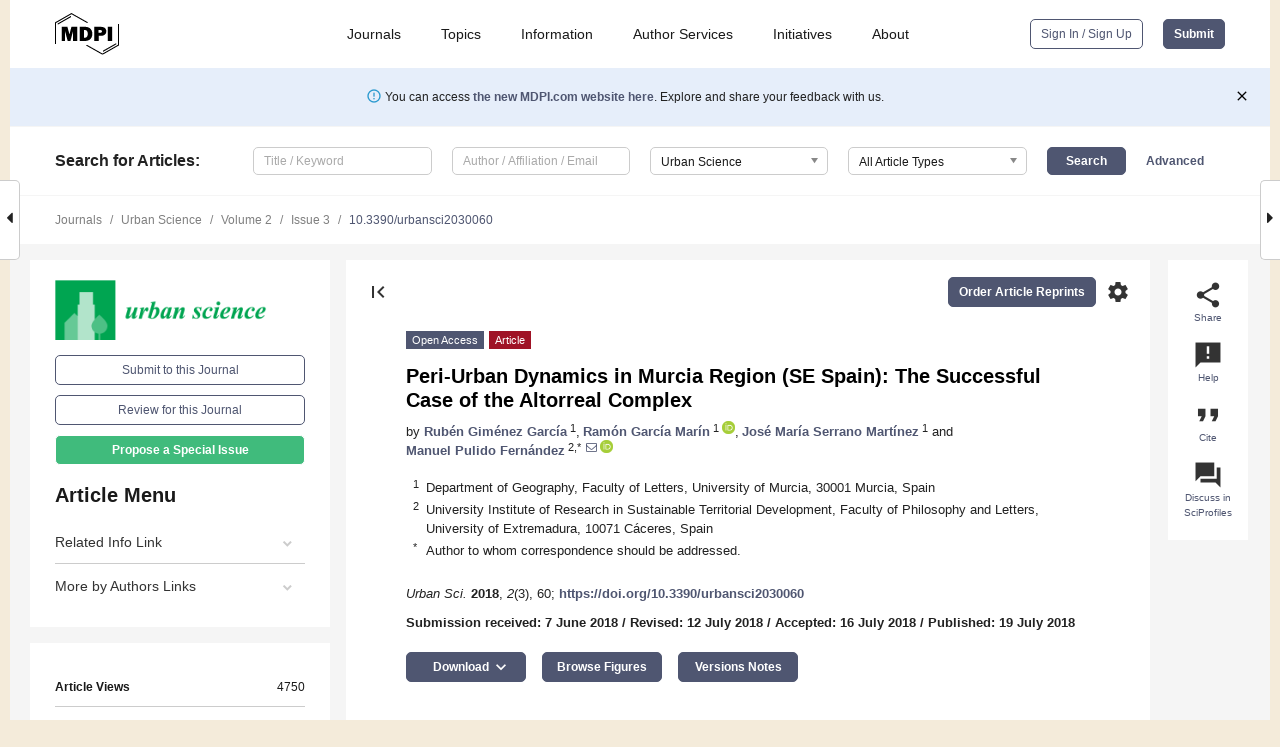

--- FILE ---
content_type: text/html; charset=UTF-8
request_url: https://www.mdpi.com/2413-8851/2/3/60
body_size: 70385
content:


<!DOCTYPE html>
<html lang="en" xmlns:og="http://ogp.me/ns#" xmlns:fb="https://www.facebook.com/2008/fbml">
    <head>
        <meta charset="utf-8">
        <meta http-equiv="X-UA-Compatible" content="IE=edge,chrome=1">
        <meta content="mdpi" name="sso-service" />
                             <meta content="width=device-width, initial-scale=1.0" name="viewport" />        
                <title>Peri-Urban Dynamics in Murcia Region (SE Spain): The Successful Case of the Altorreal Complex</title><link rel="stylesheet" href="https://pub.mdpi-res.com/assets/css/font-awesome.min.css?eb190a3a77e5e1ee?1769157567">
        <link rel="stylesheet" href="https://pub.mdpi-res.com/assets/css/jquery.multiselect.css?f56c135cbf4d1483?1769157567">
        <link rel="stylesheet" href="https://pub.mdpi-res.com/assets/css/chosen.min.css?d7ca5ca9441ef9e1?1769157567">

                    <link rel="stylesheet" href="https://pub.mdpi-res.com/assets/css/main2.css?811c15039ec4533e?1769157567">
        
                <link rel="mask-icon" href="https://pub.mdpi-res.com/img/mask-icon-128.svg?c1c7eca266cd7013?1769157567" color="#4f5671">
        <link rel="apple-touch-icon" sizes="180x180" href="https://pub.mdpi-res.com/icon/apple-touch-icon-180x180.png?1769157567">
        <link rel="apple-touch-icon" sizes="152x152" href="https://pub.mdpi-res.com/icon/apple-touch-icon-152x152.png?1769157567">
        <link rel="apple-touch-icon" sizes="144x144" href="https://pub.mdpi-res.com/icon/apple-touch-icon-144x144.png?1769157567">
        <link rel="apple-touch-icon" sizes="120x120" href="https://pub.mdpi-res.com/icon/apple-touch-icon-120x120.png?1769157567">
        <link rel="apple-touch-icon" sizes="114x114" href="https://pub.mdpi-res.com/icon/apple-touch-icon-114x114.png?1769157567">
        <link rel="apple-touch-icon" sizes="76x76"   href="https://pub.mdpi-res.com/icon/apple-touch-icon-76x76.png?1769157567">
        <link rel="apple-touch-icon" sizes="72x72"   href="https://pub.mdpi-res.com/icon/apple-touch-icon-72x72.png?1769157567">
        <link rel="apple-touch-icon" sizes="57x57"   href="https://pub.mdpi-res.com/icon/apple-touch-icon-57x57.png?1769157567">
        <link rel="apple-touch-icon"                 href="https://pub.mdpi-res.com/icon/apple-touch-icon-57x57.png?1769157567">
        <link rel="apple-touch-icon-precomposed"     href="https://pub.mdpi-res.com/icon/apple-touch-icon-57x57.png?1769157567">
                        <link rel="manifest" href="/manifest.json">
        <meta name="theme-color" content="#ffffff">
        <meta name="application-name" content="&nbsp;"/>

            <link rel="apple-touch-startup-image" href="https://pub.mdpi-res.com/img/journals/urbansci-logo-sq.png?12707a6035c15904">
    <link rel="apple-touch-icon" href="https://pub.mdpi-res.com/img/journals/urbansci-logo-sq.png?12707a6035c15904">
    <meta name="msapplication-TileImage" content="https://pub.mdpi-res.com/img/journals/urbansci-logo-sq.png?12707a6035c15904">

            <link rel="stylesheet" href="https://pub.mdpi-res.com/assets/css/jquery-ui-1.10.4.custom.min.css?80647d88647bf347?1769157567">
    <link rel="stylesheet" href="https://pub.mdpi-res.com/assets/css/magnific-popup.min.css?04d343e036f8eecd?1769157567">
    <link rel="stylesheet" href="https://pub.mdpi-res.com/assets/css/xml2html/article-html.css?b5ed6c65b8b7ceb9?1769157567">
            
    <style>

h2, #abstract .related_suggestion_title {
    }

.batch_articles a {
    color: #000;
}

    a, .batch_articles .authors a, a:focus, a:hover, a:active, .batch_articles a:focus, .batch_articles a:hover, li.side-menu-li a {
            }

    span.label a {
        color: #fff;
    }

    #main-content a.title-link:hover,
    #main-content a.title-link:focus,
    #main-content div.generic-item a.title-link:hover,
    #main-content div.generic-item a.title-link:focus {
            }

    #main-content #middle-column .generic-item.article-item a.title-link:hover,
    #main-content #middle-column .generic-item.article-item a.title-link:focus {
            }

    .art-authors a.toEncode {
        color: #333;
        font-weight: 700;
    }

    #main-content #middle-column ul li::before {
            }

    .accordion-navigation.active a.accordion__title,
    .accordion-navigation.active a.accordion__title::after {
            }

    .accordion-navigation li:hover::before,
    .accordion-navigation li:hover a,
    .accordion-navigation li:focus a {
            }

    .relative-size-container .relative-size-image .relative-size {
            }

    .middle-column__help__fixed a:hover i,
            }

    input[type="checkbox"]:checked:after {
            }

    input[type="checkbox"]:not(:disabled):hover:before {
            }

    #main-content .bolded-text {
            }


#main-content .hypothesis-count-container {
    }

#main-content .hypothesis-count-container:before {
    }

.full-size-menu ul li.menu-item .dropdown-wrapper {
    }

.full-size-menu ul li.menu-item > a.open::after {
    }

#title-story .title-story-orbit .orbit-caption {
    #background: url('/img/design/000000_background.png') !important;
    background: url('/img/design/ffffff_background.png') !important;
    color: rgb(51, 51, 51) !important;
}

#main-content .content__container__orbit {
    background-color: #000 !important;
}

#main-content .content__container__journal {
        color: #fff;
}

.html-article-menu .row span {
    }

.html-article-menu .row span.active {
    }

.accordion-navigation__journal .side-menu-li.active::before,
.accordion-navigation__journal .side-menu-li.active a {
    color: rgba(0,165,81,0.75) !important;
    font-weight: 700;
}

.accordion-navigation__journal .side-menu-li:hover::before ,
.accordion-navigation__journal .side-menu-li:hover a {
    color: rgba(0,165,81,0.75) !important;
    }

.side-menu-ul li.active a, .side-menu-ul li.active, .side-menu-ul li.active::before {
    color: rgba(0,165,81,0.75) !important;
}

.side-menu-ul li.active a {
    }

.result-selected, .active-result.highlighted, .active-result:hover,
.result-selected, .active-result.highlighted, .active-result:focus {
        }

.search-container.search-container__default-scheme {
    }

nav.tab-bar .open-small-search.active:after {
    }

.search-container.search-container__default-scheme .custom-accordion-for-small-screen-link::after {
    color: #fff;
}

@media only screen and (max-width: 50em) {
    #main-content .content__container.journal-info {
        color: #fff;
            }

    #main-content .content__container.journal-info a {
        color: #fff;
    }
} 

.button.button--color {
        }

.button.button--color:hover,
.button.button--color:focus {
            }

.button.button--color-journal {
    position: relative;
    background-color: rgba(0,165,81,0.75);
    border-color: #fff;
    color: #fff !important;
}

.button.button--color-journal:hover::before {
    content: '';
    position: absolute;
    top: 0;
    left: 0;
    height: 100%;
    width: 100%;
    background-color: #ffffff;
    opacity: 0.2;
}

.button.button--color-journal:visited,
.button.button--color-journal:hover,
.button.button--color-journal:focus {
    background-color: rgba(0,165,81,0.75);
    border-color: #fff;
    color: #fff !important;
}

.button.button--color path {
    }

.button.button--color:hover path {
    fill: #fff;
}

#main-content #search-refinements .ui-slider-horizontal .ui-slider-range {
    }

.breadcrumb__element:last-of-type a {
    }

#main-header {
    }

#full-size-menu .top-bar, #full-size-menu li.menu-item span.user-email {
    }

.top-bar-section li:not(.has-form) a:not(.button) {
    }

#full-size-menu li.menu-item .dropdown-wrapper li a:hover {
    }

#full-size-menu li.menu-item a:hover, #full-size-menu li.menu.item a:focus, nav.tab-bar a:hover {
    }
#full-size-menu li.menu.item a:active, #full-size-menu li.menu.item a.active {
    }

#full-size-menu li.menu-item a.open-mega-menu.active, #full-size-menu li.menu-item div.mega-menu, a.open-mega-menu.active {
        }

#full-size-menu li.menu-item div.mega-menu li, #full-size-menu li.menu-item div.mega-menu a {
            border-color: #9a9a9a;
}

div.type-section h2 {
                font-size: 20px;
    line-height: 26px;
    font-weight: 300;
}

div.type-section h3 {
    margin-left: 15px;
    margin-bottom: 0px;
    font-weight: 300;
}

.journal-tabs .tab-title.active a {
            }

</style>
    <link rel="stylesheet" href="https://pub.mdpi-res.com/assets/css/slick.css?f38b2db10e01b157?1769157567">

                
    <meta name="title" content="Peri-Urban Dynamics in Murcia Region (SE Spain): The Successful Case of the Altorreal Complex">
    <meta name="description" content="The spatial pattern of the urban development recently experienced by large urban areas is significantly changing the traditional city model based on its compactness. It is generating new forms of urban organization that imply morphological, territorial, social, and functional changes. We analyzed the spatial impact generated by the construction of the Altorreal resort in the Murcia region and its effects on the local population (e.g. number of inhabitants). The results obtained highlight the importance of this resort in terms of space and population compared with other neighborhoods of the city." >
    <link rel="image_src" href="https://pub.mdpi-res.com/img/journals/urbansci-logo.png?12707a6035c15904" >
    <meta name="dc.title" content="Peri-Urban Dynamics in Murcia Region (SE Spain): The Successful Case of the Altorreal Complex">

    <meta name="dc.creator" content="Rubén Giménez García">
    <meta name="dc.creator" content="Ramón García Marín">
    <meta name="dc.creator" content="José María Serrano Martínez">
    <meta name="dc.creator" content="Manuel Pulido Fernández">
    
    <meta name="dc.type" content="Article">
    <meta name="dc.source" content="Urban Science 2018, Vol. 2, Page 60">
    <meta name="dc.date" content="2018-07-19">
    <meta name ="dc.identifier" content="10.3390/urbansci2030060">
    
    <meta name="dc.publisher" content="Multidisciplinary Digital Publishing Institute">
    <meta name="dc.rights" content="http://creativecommons.org/licenses/by/3.0/">
    <meta name="dc.format" content="application/pdf" >
    <meta name="dc.language" content="en" >
    <meta name="dc.description" content="The spatial pattern of the urban development recently experienced by large urban areas is significantly changing the traditional city model based on its compactness. It is generating new forms of urban organization that imply morphological, territorial, social, and functional changes. We analyzed the spatial impact generated by the construction of the Altorreal resort in the Murcia region and its effects on the local population (e.g. number of inhabitants). The results obtained highlight the importance of this resort in terms of space and population compared with other neighborhoods of the city." >

    <meta name="dc.subject" content="metropolitan area" >
    <meta name="dc.subject" content="urbanization" >
    <meta name="dc.subject" content="golf" >
    <meta name="dc.subject" content="interurban network" >
    
    <meta name ="prism.issn" content="2413-8851">
    <meta name ="prism.publicationName" content="Urban Science">
    <meta name ="prism.publicationDate" content="2018-07-19">
    <meta name ="prism.section" content="Article" >

            <meta name ="prism.volume" content="2">
        <meta name ="prism.number" content="3">
        <meta name ="prism.startingPage" content="60" >

            
    <meta name="citation_issn" content="2413-8851">
    <meta name="citation_journal_title" content="Urban Science">
    <meta name="citation_publisher" content="Multidisciplinary Digital Publishing Institute">
    <meta name="citation_title" content="Peri-Urban Dynamics in Murcia Region (SE Spain): The Successful Case of the Altorreal Complex">
    <meta name="citation_publication_date" content="2018/9">
    <meta name="citation_online_date" content="2018/07/19">

            <meta name="citation_volume" content="2">
        <meta name="citation_issue" content="3">
        <meta name="citation_firstpage" content="60">

            
    <meta name="citation_author" content="Giménez García, Rubén">
    <meta name="citation_author" content="García Marín, Ramón">
    <meta name="citation_author" content="Serrano Martínez, José María">
    <meta name="citation_author" content="Pulido Fernández, Manuel">
    
    <meta name="citation_doi" content="10.3390/urbansci2030060">
    
    <meta name="citation_id" content="mdpi-urbansci2030060">
    <meta name="citation_abstract_html_url" content="https://www.mdpi.com/2413-8851/2/3/60">

    <meta name="citation_pdf_url" content="https://www.mdpi.com/2413-8851/2/3/60/pdf?version=1532074196">
    <link rel="alternate" type="application/pdf" title="PDF Full-Text" href="https://www.mdpi.com/2413-8851/2/3/60/pdf?version=1532074196">
    <meta name="fulltext_pdf" content="https://www.mdpi.com/2413-8851/2/3/60/pdf?version=1532074196">
    
    <meta name="citation_fulltext_html_url" content="https://www.mdpi.com/2413-8851/2/3/60/htm">
    <link rel="alternate" type="text/html" title="HTML Full-Text" href="https://www.mdpi.com/2413-8851/2/3/60/htm">
    <meta name="fulltext_html" content="https://www.mdpi.com/2413-8851/2/3/60/htm">
    
    <link rel="alternate" type="text/xml" title="XML Full-Text" href="https://www.mdpi.com/2413-8851/2/3/60/xml">
    <meta name="fulltext_xml" content="https://www.mdpi.com/2413-8851/2/3/60/xml">
    <meta name="citation_xml_url" content="https://www.mdpi.com/2413-8851/2/3/60/xml">
    
    <meta name="twitter:card" content="summary" />
    <meta name="twitter:site" content="@MDPIOpenAccess" />
    <meta name="twitter:image" content="https://pub.mdpi-res.com/img/journals/urbansci-logo-social.png?12707a6035c15904" />

    <meta property="fb:app_id" content="131189377574"/>
    <meta property="og:site_name" content="MDPI"/>
    <meta property="og:type" content="article"/>
    <meta property="og:url" content="https://www.mdpi.com/2413-8851/2/3/60" />
    <meta property="og:title" content="Peri-Urban Dynamics in Murcia Region (SE Spain): The Successful Case of the Altorreal Complex" />
    <meta property="og:description" content="The spatial pattern of the urban development recently experienced by large urban areas is significantly changing the traditional city model based on its compactness. It is generating new forms of urban organization that imply morphological, territorial, social, and functional changes. We analyzed the spatial impact generated by the construction of the Altorreal resort in the Murcia region and its effects on the local population (e.g. number of inhabitants). The results obtained highlight the importance of this resort in terms of space and population compared with other neighborhoods of the city." />
    <meta property="og:image" content="https://pub.mdpi-res.com/urbansci/urbansci-02-00060/article_deploy/html/images/urbansci-02-00060-g001-550.jpg?1570294439" />
                <link rel="alternate" type="application/rss+xml" title="MDPI Publishing - Latest articles" href="https://www.mdpi.com/rss">
                
        <meta name="google-site-verification" content="PxTlsg7z2S00aHroktQd57fxygEjMiNHydKn3txhvwY">
        <meta name="facebook-domain-verification" content="mcoq8dtq6sb2hf7z29j8w515jjoof7" />

                <script id="usercentrics-cmp" src="https://web.cmp.usercentrics.eu/ui/loader.js" data-ruleset-id="PbAnaGk92sB5Cc" async></script>
        
        <!--[if lt IE 9]>
            <script>var browserIe8 = true;</script>
            <link rel="stylesheet" href="https://pub.mdpi-res.com/assets/css/ie8foundationfix.css?50273beac949cbf0?1769157567">
            <script src="//html5shiv.googlecode.com/svn/trunk/html5.js"></script>
            <script src="//cdnjs.cloudflare.com/ajax/libs/html5shiv/3.6.2/html5shiv.js"></script>
            <script src="//s3.amazonaws.com/nwapi/nwmatcher/nwmatcher-1.2.5-min.js"></script>
            <script src="//html5base.googlecode.com/svn-history/r38/trunk/js/selectivizr-1.0.3b.js"></script>
            <script src="//cdnjs.cloudflare.com/ajax/libs/respond.js/1.1.0/respond.min.js"></script>
            <script src="https://pub.mdpi-res.com/assets/js/ie8/ie8patch.js?9e1d3c689a0471df?1769157567"></script>
            <script src="https://pub.mdpi-res.com/assets/js/ie8/rem.min.js?94b62787dcd6d2f2?1769157567"></script>            
                                                        <![endif]-->

                    <script>
                window.dataLayer = window.dataLayer || [];
                function gtag() { dataLayer.push(arguments); }
                gtag('consent', 'default', {
                    'ad_user_data': 'denied',
                    'ad_personalization': 'denied',
                    'ad_storage': 'denied',
                    'analytics_storage': 'denied',
                    'wait_for_update': 500,
                });
                dataLayer.push({'gtm.start': new Date().getTime(), 'event': 'gtm.js'});

                            </script>

            <script>
                (function(w,d,s,l,i){w[l]=w[l]||[];w[l].push({'gtm.start':
                new Date().getTime(),event:'gtm.js'});var f=d.getElementsByTagName(s)[0],
                j=d.createElement(s),dl=l!='dataLayer'?'&l='+l:'';j.async=true;j.src=
                'https://www.googletagmanager.com/gtm.js?id='+i+dl;f.parentNode.insertBefore(j,f);
                })(window,document,'script','dataLayer','GTM-WPK7SW5');
            </script>

                        
                              <script>!function(e){var n="https://s.go-mpulse.net/boomerang/";if("True"=="True")e.BOOMR_config=e.BOOMR_config||{},e.BOOMR_config.PageParams=e.BOOMR_config.PageParams||{},e.BOOMR_config.PageParams.pci=!0,n="https://s2.go-mpulse.net/boomerang/";if(window.BOOMR_API_key="4MGA4-E5JH8-79LAG-STF7X-79Z92",function(){function e(){if(!o){var e=document.createElement("script");e.id="boomr-scr-as",e.src=window.BOOMR.url,e.async=!0,i.parentNode.appendChild(e),o=!0}}function t(e){o=!0;var n,t,a,r,d=document,O=window;if(window.BOOMR.snippetMethod=e?"if":"i",t=function(e,n){var t=d.createElement("script");t.id=n||"boomr-if-as",t.src=window.BOOMR.url,BOOMR_lstart=(new Date).getTime(),e=e||d.body,e.appendChild(t)},!window.addEventListener&&window.attachEvent&&navigator.userAgent.match(/MSIE [67]\./))return window.BOOMR.snippetMethod="s",void t(i.parentNode,"boomr-async");a=document.createElement("IFRAME"),a.src="about:blank",a.title="",a.role="presentation",a.loading="eager",r=(a.frameElement||a).style,r.width=0,r.height=0,r.border=0,r.display="none",i.parentNode.appendChild(a);try{O=a.contentWindow,d=O.document.open()}catch(_){n=document.domain,a.src="javascript:var d=document.open();d.domain='"+n+"';void(0);",O=a.contentWindow,d=O.document.open()}if(n)d._boomrl=function(){this.domain=n,t()},d.write("<bo"+"dy onload='document._boomrl();'>");else if(O._boomrl=function(){t()},O.addEventListener)O.addEventListener("load",O._boomrl,!1);else if(O.attachEvent)O.attachEvent("onload",O._boomrl);d.close()}function a(e){window.BOOMR_onload=e&&e.timeStamp||(new Date).getTime()}if(!window.BOOMR||!window.BOOMR.version&&!window.BOOMR.snippetExecuted){window.BOOMR=window.BOOMR||{},window.BOOMR.snippetStart=(new Date).getTime(),window.BOOMR.snippetExecuted=!0,window.BOOMR.snippetVersion=12,window.BOOMR.url=n+"4MGA4-E5JH8-79LAG-STF7X-79Z92";var i=document.currentScript||document.getElementsByTagName("script")[0],o=!1,r=document.createElement("link");if(r.relList&&"function"==typeof r.relList.supports&&r.relList.supports("preload")&&"as"in r)window.BOOMR.snippetMethod="p",r.href=window.BOOMR.url,r.rel="preload",r.as="script",r.addEventListener("load",e),r.addEventListener("error",function(){t(!0)}),setTimeout(function(){if(!o)t(!0)},3e3),BOOMR_lstart=(new Date).getTime(),i.parentNode.appendChild(r);else t(!1);if(window.addEventListener)window.addEventListener("load",a,!1);else if(window.attachEvent)window.attachEvent("onload",a)}}(),"".length>0)if(e&&"performance"in e&&e.performance&&"function"==typeof e.performance.setResourceTimingBufferSize)e.performance.setResourceTimingBufferSize();!function(){if(BOOMR=e.BOOMR||{},BOOMR.plugins=BOOMR.plugins||{},!BOOMR.plugins.AK){var n=""=="true"?1:0,t="",a="clmnroqx24f622luviga-f-882f4cc21-clientnsv4-s.akamaihd.net",i="false"=="true"?2:1,o={"ak.v":"39","ak.cp":"1774948","ak.ai":parseInt("1155516",10),"ak.ol":"0","ak.cr":9,"ak.ipv":4,"ak.proto":"h2","ak.rid":"2f438186","ak.r":48121,"ak.a2":n,"ak.m":"dscb","ak.n":"essl","ak.bpcip":"18.216.216.0","ak.cport":49346,"ak.gh":"23.62.38.237","ak.quicv":"","ak.tlsv":"tls1.3","ak.0rtt":"","ak.0rtt.ed":"","ak.csrc":"-","ak.acc":"","ak.t":"1769253388","ak.ak":"hOBiQwZUYzCg5VSAfCLimQ==DJWXi6bce3duQfOpOpR6lFZUYmmVR9w7aVjJIHGZMQEt6ZynUkTDKsVOPjv+MihuLp8HMWIZpu8x3TH4Tm+/biHaQNi1aarJJk3sr7C2AkZypqZp6rucCIjzijsMuvkjpobuNAalfsYglbl7zbbEDqGDkPBqGXohk9cg3VsfJUfILSE4Sk7/AdNEP4/Mi+E8DzNLa57X02QAJ6mltDPDvub1Rd/egTCvsqzLnLUWmj5hEI06/DGg0wmDdgf9Cm85l9EKR/GShjvKVJZXW9LkuXUb/DWVx2v2pFMR2+UKBTfYDArxj5ybgKqmmUitzlxfRD0tOu8Kmavjcz0QIZbue8CYCH3yQ8qcGs4Nk1KAvYtUGFfF0IeOcuD6lEbNhNRNNn/40yTHAufYD9yhusyPvtNe2B12UZS0Z/vhsHLkAWg=","ak.pv":"21","ak.dpoabenc":"","ak.tf":i};if(""!==t)o["ak.ruds"]=t;var r={i:!1,av:function(n){var t="http.initiator";if(n&&(!n[t]||"spa_hard"===n[t]))o["ak.feo"]=void 0!==e.aFeoApplied?1:0,BOOMR.addVar(o)},rv:function(){var e=["ak.bpcip","ak.cport","ak.cr","ak.csrc","ak.gh","ak.ipv","ak.m","ak.n","ak.ol","ak.proto","ak.quicv","ak.tlsv","ak.0rtt","ak.0rtt.ed","ak.r","ak.acc","ak.t","ak.tf"];BOOMR.removeVar(e)}};BOOMR.plugins.AK={akVars:o,akDNSPreFetchDomain:a,init:function(){if(!r.i){var e=BOOMR.subscribe;e("before_beacon",r.av,null,null),e("onbeacon",r.rv,null,null),r.i=!0}return this},is_complete:function(){return!0}}}}()}(window);</script></head>

    <body>
         
                		        	
		<div class="direction direction_right" id="small_right" style="border-right-width: 0px; padding:0;">
        <i class="fa fa-caret-right fa-2x"></i>
    </div>

	<div class="big_direction direction_right" id="big_right" style="border-right-width: 0px;">
				<div style="text-align: right;">
									Next Article in Journal<br>
				<div><a href="/2413-8851/2/3/61">A Framework for Assessing Democratic Qualities in Collaborative Economy Platforms: Analysis of 10 Cases in Barcelona</a></div>
					 		 		 	</div>
	</div>
	
		<div class="direction" id="small_left" style="border-left-width: 0px">
        <i class="fa fa-caret-left fa-2x"></i>
    </div>
	<div class="big_direction" id="big_left" style="border-left-width: 0px;">
				<div>
									Previous Article in Journal<br>
				<div><a href="/2413-8851/2/3/59">The Development of an Infrastructure Quality Index for Nigerian Metropolitan Areas Using Multivariate Geo-Statistical Data Fusion</a></div>
					 			 	 	</div>
	</div>
	    <div style="clear: both;"></div>

                    
<div id="menuModal" class="reveal-modal reveal-modal-new reveal-modal-menu" aria-hidden="true" data-reveal role="dialog">
    <div class="menu-container">
        <div class="UI_NavMenu">
            


<div class="content__container " >
    <div class="custom-accordion-for-small-screen-link " >
                            <h2>Journals</h2>
                    </div>

    <div class="target-item custom-accordion-for-small-screen-content show-for-medium-up">
                            <div class="menu-container__links">
                        <div style="width: 100%; float: left;">
                            <a href="/about/journals">Active Journals</a>
                            <a href="/about/journalfinder">Find a Journal</a>
                            <a href="/about/journals/proposal">Journal Proposal</a>
                            <a href="/about/proceedings">Proceedings Series</a>
                        </div>
                    </div>
                    </div>
</div>

            <a href="/topics">
                <h2>Topics</h2>
            </a>

            


<div class="content__container " >
    <div class="custom-accordion-for-small-screen-link " >
                            <h2>Information</h2>
                    </div>

    <div class="target-item custom-accordion-for-small-screen-content show-for-medium-up">
                            <div class="menu-container__links">
                        <div style="width: 100%; max-width: 200px; float: left;">
                            <a href="/authors">For Authors</a>
                            <a href="/reviewers">For Reviewers</a>
                            <a href="/editors">For Editors</a>
                            <a href="/librarians">For Librarians</a>
                            <a href="/publishing_services">For Publishers</a>
                            <a href="/societies">For Societies</a>
                            <a href="/conference_organizers">For Conference Organizers</a>
                        </div>
                        <div style="width: 100%; max-width: 250px; float: left;">
                            <a href="/openaccess">Open Access Policy</a>
                            <a href="/ioap">Institutional Open Access Program</a>
                            <a href="/special_issues_guidelines">Special Issues Guidelines</a>
                            <a href="/editorial_process">Editorial Process</a>
                            <a href="/ethics">Research and Publication Ethics</a>
                            <a href="/apc">Article Processing Charges</a>
                            <a href="/awards">Awards</a>
                            <a href="/testimonials">Testimonials</a>
                        </div>
                    </div>
                    </div>
</div>

            <a href="/authors/english">
                <h2>Author Services</h2>
            </a>

            


<div class="content__container " >
    <div class="custom-accordion-for-small-screen-link " >
                            <h2>Initiatives</h2>
                    </div>

    <div class="target-item custom-accordion-for-small-screen-content show-for-medium-up">
                            <div class="menu-container__links">
                        <div style="width: 100%; float: left;">
                            <a href="https://sciforum.net" target="_blank" rel="noopener noreferrer">Sciforum</a>
                            <a href="https://www.mdpi.com/books" target="_blank" rel="noopener noreferrer">MDPI Books</a>
                            <a href="https://www.preprints.org" target="_blank" rel="noopener noreferrer">Preprints.org</a>
                            <a href="https://www.scilit.com" target="_blank" rel="noopener noreferrer">Scilit</a>
                            <a href="https://sciprofiles.com" target="_blank" rel="noopener noreferrer">SciProfiles</a>
                            <a href="https://encyclopedia.pub" target="_blank" rel="noopener noreferrer">Encyclopedia</a>
                            <a href="https://jams.pub" target="_blank" rel="noopener noreferrer">JAMS</a>
                            <a href="/about/proceedings">Proceedings Series</a>
                        </div>
                    </div>
                    </div>
</div>

            


<div class="content__container " >
    <div class="custom-accordion-for-small-screen-link " >
                            <h2>About</h2>
                    </div>

    <div class="target-item custom-accordion-for-small-screen-content show-for-medium-up">
                            <div class="menu-container__links">
                        <div style="width: 100%; float: left;">
                            <a href="/about">Overview</a>
                            <a href="/about/contact">Contact</a>
                            <a href="https://careers.mdpi.com" target="_blank" rel="noopener noreferrer">Careers</a>
                            <a href="/about/announcements">News</a>
                            <a href="/about/press">Press</a>
                            <a href="http://blog.mdpi.com/" target="_blank" rel="noopener noreferrer">Blog</a>
                        </div>
                    </div>
                    </div>
</div>
        </div>

        <div class="menu-container__buttons">
                            <a class="button UA_SignInUpButton" href="/user/login">Sign In / Sign Up</a>
                    </div>
    </div>
</div>

                
<div id="captchaModal" class="reveal-modal reveal-modal-new reveal-modal-new--small" data-reveal aria-label="Captcha" aria-hidden="true" role="dialog"></div>
        
<div id="actionDisabledModal" class="reveal-modal" data-reveal aria-labelledby="actionDisableModalTitle" aria-hidden="true" role="dialog" style="width: 300px;">
    <h2 id="actionDisableModalTitle">Notice</h2>
    <form action="/email/captcha" method="post" id="emailCaptchaForm">
        <div class="row">
            <div id="js-action-disabled-modal-text" class="small-12 columns">
            </div>
            
            <div id="js-action-disabled-modal-submit" class="small-12 columns" style="margin-top: 10px; display: none;">
                You can make submissions to other journals 
                <a href="https://susy.mdpi.com/user/manuscripts/upload">here</a>.
            </div>
        </div>
    </form>
    <a class="close-reveal-modal" aria-label="Close">
        <i class="material-icons">clear</i>
    </a>
</div>
        
<div id="rssNotificationModal" class="reveal-modal reveal-modal-new" data-reveal aria-labelledby="rssNotificationModalTitle" aria-hidden="true" role="dialog">
    <div class="row">
        <div class="small-12 columns">
            <h2 id="rssNotificationModalTitle">Notice</h2>
            <p>
                You are accessing a machine-readable page. In order to be human-readable, please install an RSS reader.
            </p>
        </div>
    </div>
    <div class="row">
        <div class="small-12 columns">
            <a class="button button--color js-rss-notification-confirm">Continue</a>
            <a class="button button--grey" onclick="$(this).closest('.reveal-modal').find('.close-reveal-modal').click(); return false;">Cancel</a>
        </div>
    </div>
    <a class="close-reveal-modal" aria-label="Close">
        <i class="material-icons">clear</i>
    </a>
</div>
        
<div id="drop-article-label-openaccess" class="f-dropdown medium" data-dropdown-content aria-hidden="true" tabindex="-1">
    <p>
        All articles published by MDPI are made immediately available worldwide under an open access license. No special 
        permission is required to reuse all or part of the article published by MDPI, including figures and tables. For 
        articles published under an open access Creative Common CC BY license, any part of the article may be reused without 
        permission provided that the original article is clearly cited. For more information, please refer to
        <a href="https://www.mdpi.com/openaccess">https://www.mdpi.com/openaccess</a>.
    </p>
</div>

<div id="drop-article-label-feature" class="f-dropdown medium" data-dropdown-content aria-hidden="true" tabindex="-1">
    <p>
        Feature papers represent the most advanced research with significant potential for high impact in the field. A Feature 
        Paper should be a substantial original Article that involves several techniques or approaches, provides an outlook for 
        future research directions and describes possible research applications.
    </p>

    <p>
        Feature papers are submitted upon individual invitation or recommendation by the scientific editors and must receive 
        positive feedback from the reviewers.
    </p>
</div>

<div id="drop-article-label-choice" class="f-dropdown medium" data-dropdown-content aria-hidden="true" tabindex="-1">
    <p>
        Editor’s Choice articles are based on recommendations by the scientific editors of MDPI journals from around the world. 
        Editors select a small number of articles recently published in the journal that they believe will be particularly 
        interesting to readers, or important in the respective research area. The aim is to provide a snapshot of some of the 
        most exciting work published in the various research areas of the journal.

        <div style="margin-top: -10px;">
            <div id="drop-article-label-choice-journal-link" style="display: none; margin-top: -10px; padding-top: 10px;">
            </div>
        </div>
    </p>
</div>

<div id="drop-article-label-resubmission" class="f-dropdown medium" data-dropdown-content aria-hidden="true" tabindex="-1">
    <p>
        Original Submission Date Received: <span id="drop-article-label-resubmission-date"></span>.
    </p>
</div>

                <div id="container">
                        
                <noscript>
                    <div id="no-javascript">
                        You seem to have javascript disabled. Please note that many of the page functionalities won't work as expected without javascript enabled.
                    </div>
                </noscript>

                <div class="fixed">
                    <nav class="tab-bar show-for-medium-down">
                        <div class="row full-width collapse">
                            <div class="medium-3 small-4 columns">
                                <a href="/">
                                    <img class="full-size-menu__mdpi-logo" src="https://pub.mdpi-res.com/img/design/mdpi-pub-logo-black-small1.svg?da3a8dcae975a41c?1769157567" style="width: 64px;" title="MDPI Open Access Journals">
                                </a>
                            </div>
                            <div class="medium-3 small-4 columns right-aligned">
                                <div class="show-for-medium-down">
                                    <a href="#" style="display: none;">
                                        <i class="material-icons" onclick="$('#menuModal').foundation('reveal', 'close'); return false;">clear</i>
                                    </a>

                                    <a class="js-toggle-desktop-layout-link" title="Toggle desktop layout" style="display: none;" href="/toggle_desktop_layout_cookie">
                                        <i class="material-icons">zoom_out_map</i>
                                    </a>

                                                                            <a href="#" class="js-open-small-search open-small-search">
                                            <i class="material-icons show-for-small only">search</i>
                                        </a>
                                    
                                    <a title="MDPI main page" class="js-open-menu" data-reveal-id="menuModal" href="#">
                                        <i class="material-icons">menu</i>
                                    </a>
                                </div>
                            </div>
                        </div>
                    </nav>                       	
                </div>
                
                <section class="main-section">
                    <header>
                        <div class="full-size-menu show-for-large-up">
                             
                                <div class="row full-width">
                                                                        <div class="large-1 columns">
                                        <a href="/">
                                            <img class="full-size-menu__mdpi-logo" src="https://pub.mdpi-res.com/img/design/mdpi-pub-logo-black-small1.svg?da3a8dcae975a41c?1769157567" title="MDPI Open Access Journals">
                                        </a>
                                    </div>

                                                                        <div class="large-8 columns text-right UI_NavMenu">
                                        <ul>
                                            <li class="menu-item"> 
                                                <a href="/about/journals" data-dropdown="journals-dropdown" aria-controls="journals-dropdown" aria-expanded="false" data-options="is_hover: true; hover_timeout: 200">Journals</a>

                                                <ul id="journals-dropdown" class="f-dropdown dropdown-wrapper dropdown-wrapper__small" data-dropdown-content aria-hidden="true" tabindex="-1">
                                                    <li>
                                                        <div class="row">
                                                            <div class="small-12 columns">
                                                                <ul>
                                                                    <li>
                                                                        <a href="/about/journals">
                                                                            Active Journals
                                                                        </a>
                                                                    </li>
                                                                    <li>
                                                                        <a href="/about/journalfinder">
                                                                            Find a Journal
                                                                        </a>
                                                                    </li>
                                                                    <li>
                                                                        <a href="/about/journals/proposal">
                                                                            Journal Proposal
                                                                        </a>
                                                                    </li>
                                                                    <li>
                                                                        <a href="/about/proceedings">
                                                                            Proceedings Series
                                                                        </a>
                                                                    </li>
                                                                </ul>
                                                            </div>
                                                        </div>
                                                    </li>
                                                </ul>
                                            </li>

                                            <li class="menu-item"> 
                                                <a href="/topics">Topics</a>
                                            </li>

                                            <li class="menu-item"> 
                                                <a href="/authors" data-dropdown="information-dropdown" aria-controls="information-dropdown" aria-expanded="false" data-options="is_hover:true; hover_timeout:200">Information</a>

                                                <ul id="information-dropdown" class="f-dropdown dropdown-wrapper" data-dropdown-content aria-hidden="true" tabindex="-1">
                                                    <li>
                                                        <div class="row">
                                                            <div class="small-5 columns right-border">
                                                                <ul>
                                                                    <li>
                                                                        <a href="/authors">For Authors</a>
                                                                    </li>
                                                                    <li>
                                                                        <a href="/reviewers">For Reviewers</a>
                                                                    </li>
                                                                    <li>
                                                                        <a href="/editors">For Editors</a>
                                                                    </li>
                                                                    <li>
                                                                        <a href="/librarians">For Librarians</a>
                                                                    </li>
                                                                    <li>
                                                                        <a href="/publishing_services">For Publishers</a>
                                                                    </li>
                                                                    <li>
                                                                        <a href="/societies">For Societies</a>
                                                                    </li>
                                                                    <li>
                                                                        <a href="/conference_organizers">For Conference Organizers</a>
                                                                    </li>
                                                                </ul>
                                                            </div>

                                                            <div class="small-7 columns">
                                                                <ul>
                                                                    <li>
                                                                        <a href="/openaccess">Open Access Policy</a>
                                                                    </li>
                                                                    <li>
                                                                        <a href="/ioap">Institutional Open Access Program</a>
                                                                    </li>
                                                                    <li>
                                                                        <a href="/special_issues_guidelines">Special Issues Guidelines</a>
                                                                    </li>
                                                                    <li>
                                                                        <a href="/editorial_process">Editorial Process</a>
                                                                    </li>
                                                                    <li>
                                                                        <a href="/ethics">Research and Publication Ethics</a>
                                                                    </li>
                                                                    <li>
                                                                        <a href="/apc">Article Processing Charges</a>
                                                                    </li>
                                                                    <li>
                                                                        <a href="/awards">Awards</a>
                                                                    </li>
                                                                    <li>
                                                                        <a href="/testimonials">Testimonials</a>
                                                                    </li>
                                                                </ul>
                                                            </div>
                                                        </div>
                                                    </li>
                                                </ul>
                                            </li>

                                            <li class="menu-item">
                                                <a href="/authors/english">Author Services</a>
                                            </li>

                                            <li class="menu-item"> 
                                                <a href="/about/initiatives" data-dropdown="initiatives-dropdown" aria-controls="initiatives-dropdown" aria-expanded="false" data-options="is_hover: true; hover_timeout: 200">Initiatives</a>

                                                <ul id="initiatives-dropdown" class="f-dropdown dropdown-wrapper dropdown-wrapper__small" data-dropdown-content aria-hidden="true" tabindex="-1">
                                                    <li>
                                                        <div class="row">
                                                            <div class="small-12 columns">
                                                                <ul>
                                                                    <li>
                                                                        <a href="https://sciforum.net" target="_blank" rel="noopener noreferrer">
                                                                                                                                                        Sciforum
                                                                        </a>
                                                                    </li>
                                                                    <li>
                                                                        <a href="https://www.mdpi.com/books" target="_blank" rel="noopener noreferrer">
                                                                                                                                                        MDPI Books
                                                                        </a>
                                                                    </li>
                                                                    <li>
                                                                        <a href="https://www.preprints.org" target="_blank" rel="noopener noreferrer">
                                                                                                                                                        Preprints.org
                                                                        </a>
                                                                    </li>
                                                                    <li>
                                                                        <a href="https://www.scilit.com" target="_blank" rel="noopener noreferrer">
                                                                                                                                                        Scilit
                                                                        </a>
                                                                    </li>
                                                                    <li>
                                                                        <a href="https://sciprofiles.com" target="_blank" rel="noopener noreferrer">
                                                                            SciProfiles
                                                                        </a>
                                                                    </li>
                                                                    <li>
                                                                        <a href="https://encyclopedia.pub" target="_blank" rel="noopener noreferrer">
                                                                                                                                                        Encyclopedia
                                                                        </a>
                                                                    </li>
                                                                    <li>
                                                                        <a href="https://jams.pub" target="_blank" rel="noopener noreferrer">
                                                                            JAMS
                                                                        </a>
                                                                    </li>
                                                                    <li>
                                                                        <a href="/about/proceedings">
                                                                            Proceedings Series
                                                                        </a>
                                                                    </li>
                                                                </ul>
                                                            </div>
                                                        </div>
                                                    </li>
                                                </ul>
                                            </li>

                                            <li class="menu-item"> 
                                                <a href="/about" data-dropdown="about-dropdown" aria-controls="about-dropdown" aria-expanded="false" data-options="is_hover: true; hover_timeout: 200">About</a>

                                                <ul id="about-dropdown" class="f-dropdown dropdown-wrapper dropdown-wrapper__small" data-dropdown-content aria-hidden="true" tabindex="-1">
                                                    <li>
                                                        <div class="row">
                                                            <div class="small-12 columns">
                                                                <ul>
                                                                    <li>
                                                                        <a href="/about">
                                                                            Overview
                                                                        </a>
                                                                    </li>
                                                                    <li>
                                                                        <a href="/about/contact">
                                                                            Contact
                                                                        </a>
                                                                    </li>
                                                                    <li>
                                                                        <a href="https://careers.mdpi.com" target="_blank" rel="noopener noreferrer">
                                                                            Careers
                                                                        </a>
                                                                    </li>
                                                                    <li> 
                                                                        <a href="/about/announcements">
                                                                            News
                                                                        </a>
                                                                    </li>
                                                                    <li> 
                                                                        <a href="/about/press">
                                                                            Press
                                                                        </a>
                                                                    </li>
                                                                    <li>
                                                                        <a href="http://blog.mdpi.com/" target="_blank" rel="noopener noreferrer">
                                                                            Blog
                                                                        </a>
                                                                    </li>
                                                                </ul>
                                                            </div>
                                                        </div>
                                                    </li>
                                                </ul>
                                            </li>

                                                                                    </ul>
                                    </div>

                                    <div class="large-3 columns text-right full-size-menu__buttons">
                                        <div>
                                                                                            <a class="button button--default-inversed UA_SignInUpButton" href="/user/login">Sign In / Sign Up</a>
                                            
                                                <a class="button button--default js-journal-active-only-link js-journal-active-only-submit-link UC_NavSubmitButton" href="            https://susy.mdpi.com/user/manuscripts/upload?journal=urbansci
    " data-disabledmessage="new submissions are not possible.">Submit</a>
                                        </div>
                                    </div>
                                </div>
                            </div>

                            <div class="row full-width new-website-link-banner" style="padding: 20px 50px 20px 20px; background-color: #E6EEFA; position: relative; display: none;">
                                <div class="small-12 columns" style="padding: 0; margin: 0; text-align: center;">
                                    <i class="material-icons" style="font-size: 16px; color: #2C9ACF; position: relative; top: -2px;">error_outline</i>
                                    You can access <a href="https://www.mdpi.com/redirect/new_site?return=/2413-8851/2/3/60">the new MDPI.com website here</a>. Explore and share your feedback with us.
                                    <a href="#" class="new-website-link-banner-close"><i class="material-icons" style="font-size: 16px; color: #000000; position: absolute; right: -30px; top: 0px;">close</i></a>
                                </div>
                            </div>

                                                            <div class="header-divider">&nbsp;</div>
                            
                                                            <div class="search-container hide-for-small-down row search-container__homepage-scheme">
                                                                                                                        
















<form id="basic_search" style="background-color: inherit !important;" class="large-12 medium-12 columns " action="/search" method="get">

    <div class="row search-container__main-elements">
            
            <div class="large-2 medium-2 small-12 columns text-right1 small-only-text-left">
        <div class="show-for-medium-up">
            <div class="search-input-label">&nbsp;</div>
        </div>
            <span class="search-container__title">Search<span class="hide-for-medium"> for Articles</span><span class="hide-for-small">:</span></span>
    
    </div>


        <div class="custom-accordion-for-small-screen-content">
                
                <div class="large-2 medium-2 small-6 columns ">
        <div class="">
            <div class="search-input-label">Title / Keyword</div>
        </div>
                <input type="text" placeholder="Title / Keyword" id="q" tabindex="1" name="q" value="" />
    
    </div>


                
                <div class="large-2 medium-2 small-6 columns ">
        <div class="">
            <div class="search-input-label">Author / Affiliation / Email</div>
        </div>
                <input type="text" id="authors" placeholder="Author / Affiliation / Email" tabindex="2" name="authors" value="" />
    
    </div>


                
                <div class="large-2 medium-2 small-6 columns ">
        <div class="">
            <div class="search-input-label">Journal</div>
        </div>
                <select id="journal" tabindex="3" name="journal" class="chosen-select">
            <option value="">All Journals</option>
             
                        <option value="accountaudit" >
                                    Accounting and Auditing
                            </option>
             
                        <option value="acoustics" >
                                    Acoustics
                            </option>
             
                        <option value="amh" >
                                    Acta Microbiologica Hellenica (AMH)
                            </option>
             
                        <option value="actuators" >
                                    Actuators
                            </option>
             
                        <option value="adhesives" >
                                    Adhesives
                            </option>
             
                        <option value="admsci" >
                                    Administrative Sciences
                            </option>
             
                        <option value="adolescents" >
                                    Adolescents
                            </option>
             
                        <option value="arm" >
                                    Advances in Respiratory Medicine (ARM)
                            </option>
             
                        <option value="aerobiology" >
                                    Aerobiology
                            </option>
             
                        <option value="aerospace" >
                                    Aerospace
                            </option>
             
                        <option value="agriculture" >
                                    Agriculture
                            </option>
             
                        <option value="agriengineering" >
                                    AgriEngineering
                            </option>
             
                        <option value="agrochemicals" >
                                    Agrochemicals
                            </option>
             
                        <option value="agronomy" >
                                    Agronomy
                            </option>
             
                        <option value="ai" >
                                    AI
                            </option>
             
                        <option value="aichem" >
                                    AI Chemistry
                            </option>
             
                        <option value="aieng" >
                                    AI for Engineering
                            </option>
             
                        <option value="aieduc" >
                                    AI in Education
                            </option>
             
                        <option value="aimed" >
                                    AI in Medicine
                            </option>
             
                        <option value="aimater" >
                                    AI Materials
                            </option>
             
                        <option value="aisens" >
                                    AI Sensors
                            </option>
             
                        <option value="air" >
                                    Air
                            </option>
             
                        <option value="algorithms" >
                                    Algorithms
                            </option>
             
                        <option value="allergies" >
                                    Allergies
                            </option>
             
                        <option value="alloys" >
                                    Alloys
                            </option>
             
                        <option value="analog" >
                                    Analog
                            </option>
             
                        <option value="analytica" >
                                    Analytica
                            </option>
             
                        <option value="analytics" >
                                    Analytics
                            </option>
             
                        <option value="anatomia" >
                                    Anatomia
                            </option>
             
                        <option value="anesthres" >
                                    Anesthesia Research
                            </option>
             
                        <option value="animals" >
                                    Animals
                            </option>
             
                        <option value="antibiotics" >
                                    Antibiotics
                            </option>
             
                        <option value="antibodies" >
                                    Antibodies
                            </option>
             
                        <option value="antioxidants" >
                                    Antioxidants
                            </option>
             
                        <option value="applbiosci" >
                                    Applied Biosciences
                            </option>
             
                        <option value="applmech" >
                                    Applied Mechanics
                            </option>
             
                        <option value="applmicrobiol" >
                                    Applied Microbiology
                            </option>
             
                        <option value="applnano" >
                                    Applied Nano
                            </option>
             
                        <option value="applsci" >
                                    Applied Sciences
                            </option>
             
                        <option value="asi" >
                                    Applied System Innovation (ASI)
                            </option>
             
                        <option value="appliedchem" >
                                    AppliedChem
                            </option>
             
                        <option value="appliedmath" >
                                    AppliedMath
                            </option>
             
                        <option value="appliedphys" >
                                    AppliedPhys
                            </option>
             
                        <option value="aquacj" >
                                    Aquaculture Journal
                            </option>
             
                        <option value="architecture" >
                                    Architecture
                            </option>
             
                        <option value="arthropoda" >
                                    Arthropoda
                            </option>
             
                        <option value="arts" >
                                    Arts
                            </option>
             
                        <option value="astronautics" >
                                    Astronautics
                            </option>
             
                        <option value="astronomy" >
                                    Astronomy
                            </option>
             
                        <option value="atmosphere" >
                                    Atmosphere
                            </option>
             
                        <option value="atoms" >
                                    Atoms
                            </option>
             
                        <option value="audiolres" >
                                    Audiology Research
                            </option>
             
                        <option value="automation" >
                                    Automation
                            </option>
             
                        <option value="axioms" >
                                    Axioms
                            </option>
             
                        <option value="bacteria" >
                                    Bacteria
                            </option>
             
                        <option value="batteries" >
                                    Batteries
                            </option>
             
                        <option value="behavsci" >
                                    Behavioral Sciences
                            </option>
             
                        <option value="beverages" >
                                    Beverages
                            </option>
             
                        <option value="BDCC" >
                                    Big Data and Cognitive Computing (BDCC)
                            </option>
             
                        <option value="biochem" >
                                    BioChem
                            </option>
             
                        <option value="bioengineering" >
                                    Bioengineering
                            </option>
             
                        <option value="biologics" >
                                    Biologics
                            </option>
             
                        <option value="biology" >
                                    Biology
                            </option>
             
                        <option value="blsf" >
                                    Biology and Life Sciences Forum
                            </option>
             
                        <option value="biomass" >
                                    Biomass
                            </option>
             
                        <option value="biomechanics" >
                                    Biomechanics
                            </option>
             
                        <option value="biomed" >
                                    BioMed
                            </option>
             
                        <option value="biomedicines" >
                                    Biomedicines
                            </option>
             
                        <option value="biomedinformatics" >
                                    BioMedInformatics
                            </option>
             
                        <option value="biomimetics" >
                                    Biomimetics
                            </option>
             
                        <option value="biomolecules" >
                                    Biomolecules
                            </option>
             
                        <option value="biophysica" >
                                    Biophysica
                            </option>
             
                        <option value="bioresourbioprod" >
                                    Bioresources and Bioproducts
                            </option>
             
                        <option value="biosensors" >
                                    Biosensors
                            </option>
             
                        <option value="biosphere" >
                                    Biosphere
                            </option>
             
                        <option value="biotech" >
                                    BioTech
                            </option>
             
                        <option value="birds" >
                                    Birds
                            </option>
             
                        <option value="blockchains" >
                                    Blockchains
                            </option>
             
                        <option value="brainsci" >
                                    Brain Sciences
                            </option>
             
                        <option value="buildings" >
                                    Buildings
                            </option>
             
                        <option value="businesses" >
                                    Businesses
                            </option>
             
                        <option value="carbon" >
                                    C (Journal of Carbon Research)
                            </option>
             
                        <option value="cancers" >
                                    Cancers
                            </option>
             
                        <option value="cardiogenetics" >
                                    Cardiogenetics
                            </option>
             
                        <option value="cardiovascmed" >
                                    Cardiovascular Medicine
                            </option>
             
                        <option value="catalysts" >
                                    Catalysts
                            </option>
             
                        <option value="cells" >
                                    Cells
                            </option>
             
                        <option value="ceramics" >
                                    Ceramics
                            </option>
             
                        <option value="challenges" >
                                    Challenges
                            </option>
             
                        <option value="ChemEngineering" >
                                    ChemEngineering
                            </option>
             
                        <option value="chemistry" >
                                    Chemistry
                            </option>
             
                        <option value="chemproc" >
                                    Chemistry Proceedings
                            </option>
             
                        <option value="chemosensors" >
                                    Chemosensors
                            </option>
             
                        <option value="children" >
                                    Children
                            </option>
             
                        <option value="chips" >
                                    Chips
                            </option>
             
                        <option value="civileng" >
                                    CivilEng
                            </option>
             
                        <option value="cleantechnol" >
                                    Clean Technologies (Clean Technol.)
                            </option>
             
                        <option value="climate" >
                                    Climate
                            </option>
             
                        <option value="ctn" >
                                    Clinical and Translational Neuroscience (CTN)
                            </option>
             
                        <option value="clinbioenerg" >
                                    Clinical Bioenergetics
                            </option>
             
                        <option value="clinpract" >
                                    Clinics and Practice
                            </option>
             
                        <option value="clockssleep" >
                                    Clocks &amp; Sleep
                            </option>
             
                        <option value="coasts" >
                                    Coasts
                            </option>
             
                        <option value="coatings" >
                                    Coatings
                            </option>
             
                        <option value="colloids" >
                                    Colloids and Interfaces
                            </option>
             
                        <option value="colorants" >
                                    Colorants
                            </option>
             
                        <option value="commodities" >
                                    Commodities
                            </option>
             
                        <option value="complexities" >
                                    Complexities
                            </option>
             
                        <option value="complications" >
                                    Complications
                            </option>
             
                        <option value="compounds" >
                                    Compounds
                            </option>
             
                        <option value="computation" >
                                    Computation
                            </option>
             
                        <option value="csmf" >
                                    Computer Sciences &amp; Mathematics Forum
                            </option>
             
                        <option value="computers" >
                                    Computers
                            </option>
             
                        <option value="condensedmatter" >
                                    Condensed Matter
                            </option>
             
                        <option value="conservation" >
                                    Conservation
                            </option>
             
                        <option value="constrmater" >
                                    Construction Materials
                            </option>
             
                        <option value="cmd" >
                                    Corrosion and Materials Degradation (CMD)
                            </option>
             
                        <option value="cosmetics" >
                                    Cosmetics
                            </option>
             
                        <option value="covid" >
                                    COVID
                            </option>
             
                        <option value="cmtr" >
                                    Craniomaxillofacial Trauma &amp; Reconstruction (CMTR)
                            </option>
             
                        <option value="crops" >
                                    Crops
                            </option>
             
                        <option value="cryo" >
                                    Cryo
                            </option>
             
                        <option value="cryptography" >
                                    Cryptography
                            </option>
             
                        <option value="crystals" >
                                    Crystals
                            </option>
             
                        <option value="culture" >
                                    Culture
                            </option>
             
                        <option value="cimb" >
                                    Current Issues in Molecular Biology (CIMB)
                            </option>
             
                        <option value="curroncol" >
                                    Current Oncology
                            </option>
             
                        <option value="dairy" >
                                    Dairy
                            </option>
             
                        <option value="data" >
                                    Data
                            </option>
             
                        <option value="dentistry" >
                                    Dentistry Journal
                            </option>
             
                        <option value="dermato" >
                                    Dermato
                            </option>
             
                        <option value="dermatopathology" >
                                    Dermatopathology
                            </option>
             
                        <option value="designs" >
                                    Designs
                            </option>
             
                        <option value="diabetology" >
                                    Diabetology
                            </option>
             
                        <option value="diagnostics" >
                                    Diagnostics
                            </option>
             
                        <option value="dietetics" >
                                    Dietetics
                            </option>
             
                        <option value="digital" >
                                    Digital
                            </option>
             
                        <option value="disabilities" >
                                    Disabilities
                            </option>
             
                        <option value="diseases" >
                                    Diseases
                            </option>
             
                        <option value="diversity" >
                                    Diversity
                            </option>
             
                        <option value="dna" >
                                    DNA
                            </option>
             
                        <option value="drones" >
                                    Drones
                            </option>
             
                        <option value="ddc" >
                                    Drugs and Drug Candidates (DDC)
                            </option>
             
                        <option value="dynamics" >
                                    Dynamics
                            </option>
             
                        <option value="earth" >
                                    Earth
                            </option>
             
                        <option value="ecologies" >
                                    Ecologies
                            </option>
             
                        <option value="econometrics" >
                                    Econometrics
                            </option>
             
                        <option value="economies" >
                                    Economies
                            </option>
             
                        <option value="education" >
                                    Education Sciences
                            </option>
             
                        <option value="electricity" >
                                    Electricity
                            </option>
             
                        <option value="electrochem" >
                                    Electrochem
                            </option>
             
                        <option value="electronicmat" >
                                    Electronic Materials
                            </option>
             
                        <option value="electronics" >
                                    Electronics
                            </option>
             
                        <option value="ecm" >
                                    Emergency Care and Medicine
                            </option>
             
                        <option value="encyclopedia" >
                                    Encyclopedia
                            </option>
             
                        <option value="endocrines" >
                                    Endocrines
                            </option>
             
                        <option value="energies" >
                                    Energies
                            </option>
             
                        <option value="esa" >
                                    Energy Storage and Applications (ESA)
                            </option>
             
                        <option value="eng" >
                                    Eng
                            </option>
             
                        <option value="engproc" >
                                    Engineering Proceedings
                            </option>
             
                        <option value="edm" >
                                    Entropic and Disordered Matter (EDM)
                            </option>
             
                        <option value="entropy" >
                                    Entropy
                            </option>
             
                        <option value="eesp" >
                                    Environmental and Earth Sciences Proceedings
                            </option>
             
                        <option value="environments" >
                                    Environments
                            </option>
             
                        <option value="epidemiologia" >
                                    Epidemiologia
                            </option>
             
                        <option value="epigenomes" >
                                    Epigenomes
                            </option>
             
                        <option value="ebj" >
                                    European Burn Journal (EBJ)
                            </option>
             
                        <option value="ejihpe" >
                                    European Journal of Investigation in Health, Psychology and Education (EJIHPE)
                            </option>
             
                        <option value="famsci" >
                                    Family Sciences
                            </option>
             
                        <option value="fermentation" >
                                    Fermentation
                            </option>
             
                        <option value="fibers" >
                                    Fibers
                            </option>
             
                        <option value="fintech" >
                                    FinTech
                            </option>
             
                        <option value="fire" >
                                    Fire
                            </option>
             
                        <option value="fishes" >
                                    Fishes
                            </option>
             
                        <option value="fluids" >
                                    Fluids
                            </option>
             
                        <option value="foods" >
                                    Foods
                            </option>
             
                        <option value="forecasting" >
                                    Forecasting
                            </option>
             
                        <option value="forensicsci" >
                                    Forensic Sciences
                            </option>
             
                        <option value="forests" >
                                    Forests
                            </option>
             
                        <option value="fossstud" >
                                    Fossil Studies
                            </option>
             
                        <option value="foundations" >
                                    Foundations
                            </option>
             
                        <option value="fractalfract" >
                                    Fractal and Fractional (Fractal Fract)
                            </option>
             
                        <option value="fuels" >
                                    Fuels
                            </option>
             
                        <option value="future" >
                                    Future
                            </option>
             
                        <option value="futureinternet" >
                                    Future Internet
                            </option>
             
                        <option value="futurepharmacol" >
                                    Future Pharmacology
                            </option>
             
                        <option value="futuretransp" >
                                    Future Transportation
                            </option>
             
                        <option value="galaxies" >
                                    Galaxies
                            </option>
             
                        <option value="games" >
                                    Games
                            </option>
             
                        <option value="gases" >
                                    Gases
                            </option>
             
                        <option value="gastroent" >
                                    Gastroenterology Insights
                            </option>
             
                        <option value="gastrointestdisord" >
                                    Gastrointestinal Disorders
                            </option>
             
                        <option value="gastronomy" >
                                    Gastronomy
                            </option>
             
                        <option value="gels" >
                                    Gels
                            </option>
             
                        <option value="genealogy" >
                                    Genealogy
                            </option>
             
                        <option value="genes" >
                                    Genes
                            </option>
             
                        <option value="geographies" >
                                    Geographies
                            </option>
             
                        <option value="geohazards" >
                                    GeoHazards
                            </option>
             
                        <option value="geomatics" >
                                    Geomatics
                            </option>
             
                        <option value="geometry" >
                                    Geometry
                            </option>
             
                        <option value="geosciences" >
                                    Geosciences
                            </option>
             
                        <option value="geotechnics" >
                                    Geotechnics
                            </option>
             
                        <option value="geriatrics" >
                                    Geriatrics
                            </option>
             
                        <option value="germs" >
                                    Germs
                            </option>
             
                        <option value="glacies" >
                                    Glacies
                            </option>
             
                        <option value="gucdd" >
                                    Gout, Urate, and Crystal Deposition Disease (GUCDD)
                            </option>
             
                        <option value="grasses" >
                                    Grasses
                            </option>
             
                        <option value="greenhealth" >
                                    Green Health
                            </option>
             
                        <option value="hardware" >
                                    Hardware
                            </option>
             
                        <option value="healthcare" >
                                    Healthcare
                            </option>
             
                        <option value="hearts" >
                                    Hearts
                            </option>
             
                        <option value="hemato" >
                                    Hemato
                            </option>
             
                        <option value="hematolrep" >
                                    Hematology Reports
                            </option>
             
                        <option value="heritage" >
                                    Heritage
                            </option>
             
                        <option value="histories" >
                                    Histories
                            </option>
             
                        <option value="horticulturae" >
                                    Horticulturae
                            </option>
             
                        <option value="hospitals" >
                                    Hospitals
                            </option>
             
                        <option value="humanities" >
                                    Humanities
                            </option>
             
                        <option value="humans" >
                                    Humans
                            </option>
             
                        <option value="hydrobiology" >
                                    Hydrobiology
                            </option>
             
                        <option value="hydrogen" >
                                    Hydrogen
                            </option>
             
                        <option value="hydrology" >
                                    Hydrology
                            </option>
             
                        <option value="hydropower" >
                                    Hydropower
                            </option>
             
                        <option value="hygiene" >
                                    Hygiene
                            </option>
             
                        <option value="immuno" >
                                    Immuno
                            </option>
             
                        <option value="idr" >
                                    Infectious Disease Reports
                            </option>
             
                        <option value="informatics" >
                                    Informatics
                            </option>
             
                        <option value="information" >
                                    Information
                            </option>
             
                        <option value="infrastructures" >
                                    Infrastructures
                            </option>
             
                        <option value="inorganics" >
                                    Inorganics
                            </option>
             
                        <option value="insects" >
                                    Insects
                            </option>
             
                        <option value="instruments" >
                                    Instruments
                            </option>
             
                        <option value="iic" >
                                    Intelligent Infrastructure and Construction
                            </option>
             
                        <option value="ijcs" >
                                    International Journal of Cognitive Sciences (IJCS)
                            </option>
             
                        <option value="ijem" >
                                    International Journal of Environmental Medicine (IJEM)
                            </option>
             
                        <option value="ijerph" >
                                    International Journal of Environmental Research and Public Health (IJERPH)
                            </option>
             
                        <option value="ijfs" >
                                    International Journal of Financial Studies (IJFS)
                            </option>
             
                        <option value="ijms" >
                                    International Journal of Molecular Sciences (IJMS)
                            </option>
             
                        <option value="IJNS" >
                                    International Journal of Neonatal Screening (IJNS)
                            </option>
             
                        <option value="ijom" >
                                    International Journal of Orofacial Myology and Myofunctional Therapy (IJOM)
                            </option>
             
                        <option value="ijpb" >
                                    International Journal of Plant Biology (IJPB)
                            </option>
             
                        <option value="ijt" >
                                    International Journal of Topology
                            </option>
             
                        <option value="ijtm" >
                                    International Journal of Translational Medicine (IJTM)
                            </option>
             
                        <option value="ijtpp" >
                                    International Journal of Turbomachinery, Propulsion and Power (IJTPP)
                            </option>
             
                        <option value="ime" >
                                    International Medical Education (IME)
                            </option>
             
                        <option value="inventions" >
                                    Inventions
                            </option>
             
                        <option value="IoT" >
                                    IoT
                            </option>
             
                        <option value="ijgi" >
                                    ISPRS International Journal of Geo-Information (IJGI)
                            </option>
             
                        <option value="J" >
                                    J
                            </option>
             
                        <option value="jaestheticmed" >
                                    Journal of Aesthetic Medicine (J. Aesthetic Med.)
                            </option>
             
                        <option value="jal" >
                                    Journal of Ageing and Longevity (JAL)
                            </option>
             
                        <option value="jcrm" >
                                    Journal of CardioRenal Medicine (JCRM)
                            </option>
             
                        <option value="jcdd" >
                                    Journal of Cardiovascular Development and Disease (JCDD)
                            </option>
             
                        <option value="jcto" >
                                    Journal of Clinical &amp; Translational Ophthalmology (JCTO)
                            </option>
             
                        <option value="jcm" >
                                    Journal of Clinical Medicine (JCM)
                            </option>
             
                        <option value="jcs" >
                                    Journal of Composites Science (J. Compos. Sci.)
                            </option>
             
                        <option value="jcp" >
                                    Journal of Cybersecurity and Privacy (JCP)
                            </option>
             
                        <option value="jdad" >
                                    Journal of Dementia and Alzheimer&#039;s Disease (JDAD)
                            </option>
             
                        <option value="jdb" >
                                    Journal of Developmental Biology (JDB)
                            </option>
             
                        <option value="jeta" >
                                    Journal of Experimental and Theoretical Analyses (JETA)
                            </option>
             
                        <option value="jemr" >
                                    Journal of Eye Movement Research (JEMR)
                            </option>
             
                        <option value="jfb" >
                                    Journal of Functional Biomaterials (JFB)
                            </option>
             
                        <option value="jfmk" >
                                    Journal of Functional Morphology and Kinesiology (JFMK)
                            </option>
             
                        <option value="jof" >
                                    Journal of Fungi (JoF)
                            </option>
             
                        <option value="jimaging" >
                                    Journal of Imaging (J. Imaging)
                            </option>
             
                        <option value="joi" >
                                    Journal of Innovation
                            </option>
             
                        <option value="jintelligence" >
                                    Journal of Intelligence (J. Intell.)
                            </option>
             
                        <option value="jdream" >
                                    Journal of Interdisciplinary Research Applied to Medicine (JDReAM)
                            </option>
             
                        <option value="jlpea" >
                                    Journal of Low Power Electronics and Applications (JLPEA)
                            </option>
             
                        <option value="jmmp" >
                                    Journal of Manufacturing and Materials Processing (JMMP)
                            </option>
             
                        <option value="jmse" >
                                    Journal of Marine Science and Engineering (JMSE)
                            </option>
             
                        <option value="jmahp" >
                                    Journal of Market Access &amp; Health Policy (JMAHP)
                            </option>
             
                        <option value="jmms" >
                                    Journal of Mind and Medical Sciences (JMMS)
                            </option>
             
                        <option value="jmp" >
                                    Journal of Molecular Pathology (JMP)
                            </option>
             
                        <option value="jnt" >
                                    Journal of Nanotheranostics (JNT)
                            </option>
             
                        <option value="jne" >
                                    Journal of Nuclear Engineering (JNE)
                            </option>
             
                        <option value="ohbm" >
                                    Journal of Otorhinolaryngology, Hearing and Balance Medicine (JOHBM)
                            </option>
             
                        <option value="jop" >
                                    Journal of Parks
                            </option>
             
                        <option value="jpm" >
                                    Journal of Personalized Medicine (JPM)
                            </option>
             
                        <option value="jpbi" >
                                    Journal of Pharmaceutical and BioTech Industry (JPBI)
                            </option>
             
                        <option value="jphytomed" >
                                    Journal of Phytomedicine
                            </option>
             
                        <option value="jor" >
                                    Journal of Respiration (JoR)
                            </option>
             
                        <option value="jrfm" >
                                    Journal of Risk and Financial Management (JRFM)
                            </option>
             
                        <option value="jsan" >
                                    Journal of Sensor and Actuator Networks (JSAN)
                            </option>
             
                        <option value="joma" >
                                    Journal of the Oman Medical Association (JOMA)
                            </option>
             
                        <option value="jtaer" >
                                    Journal of Theoretical and Applied Electronic Commerce Research (JTAER)
                            </option>
             
                        <option value="jvd" >
                                    Journal of Vascular Diseases (JVD)
                            </option>
             
                        <option value="jox" >
                                    Journal of Xenobiotics (JoX)
                            </option>
             
                        <option value="jzbg" >
                                    Journal of Zoological and Botanical Gardens (JZBG)
                            </option>
             
                        <option value="journalmedia" >
                                    Journalism and Media
                            </option>
             
                        <option value="kidneydial" >
                                    Kidney and Dialysis
                            </option>
             
                        <option value="kinasesphosphatases" >
                                    Kinases and Phosphatases
                            </option>
             
                        <option value="knowledge" >
                                    Knowledge
                            </option>
             
                        <option value="labmed" >
                                    LabMed
                            </option>
             
                        <option value="laboratories" >
                                    Laboratories
                            </option>
             
                        <option value="land" >
                                    Land
                            </option>
             
                        <option value="languages" >
                                    Languages
                            </option>
             
                        <option value="laws" >
                                    Laws
                            </option>
             
                        <option value="life" >
                                    Life
                            </option>
             
                        <option value="lights" >
                                    Lights
                            </option>
             
                        <option value="limnolrev" >
                                    Limnological Review
                            </option>
             
                        <option value="lipidology" >
                                    Lipidology
                            </option>
             
                        <option value="liquids" >
                                    Liquids
                            </option>
             
                        <option value="literature" >
                                    Literature
                            </option>
             
                        <option value="livers" >
                                    Livers
                            </option>
             
                        <option value="logics" >
                                    Logics
                            </option>
             
                        <option value="logistics" >
                                    Logistics
                            </option>
             
                        <option value="lae" >
                                    Low-Altitude Economy
                            </option>
             
                        <option value="lubricants" >
                                    Lubricants
                            </option>
             
                        <option value="lymphatics" >
                                    Lymphatics
                            </option>
             
                        <option value="make" >
                                    Machine Learning and Knowledge Extraction (MAKE)
                            </option>
             
                        <option value="machines" >
                                    Machines
                            </option>
             
                        <option value="macromol" >
                                    Macromol
                            </option>
             
                        <option value="magnetism" >
                                    Magnetism
                            </option>
             
                        <option value="magnetochemistry" >
                                    Magnetochemistry
                            </option>
             
                        <option value="marinedrugs" >
                                    Marine Drugs
                            </option>
             
                        <option value="materials" >
                                    Materials
                            </option>
             
                        <option value="materproc" >
                                    Materials Proceedings
                            </option>
             
                        <option value="mca" >
                                    Mathematical and Computational Applications (MCA)
                            </option>
             
                        <option value="mathematics" >
                                    Mathematics
                            </option>
             
                        <option value="medsci" >
                                    Medical Sciences
                            </option>
             
                        <option value="msf" >
                                    Medical Sciences Forum
                            </option>
             
                        <option value="medicina" >
                                    Medicina
                            </option>
             
                        <option value="medicines" >
                                    Medicines
                            </option>
             
                        <option value="membranes" >
                                    Membranes
                            </option>
             
                        <option value="merits" >
                                    Merits
                            </option>
             
                        <option value="metabolites" >
                                    Metabolites
                            </option>
             
                        <option value="metals" >
                                    Metals
                            </option>
             
                        <option value="meteorology" >
                                    Meteorology
                            </option>
             
                        <option value="methane" >
                                    Methane
                            </option>
             
                        <option value="mps" >
                                    Methods and Protocols (MPs)
                            </option>
             
                        <option value="metrics" >
                                    Metrics
                            </option>
             
                        <option value="metrology" >
                                    Metrology
                            </option>
             
                        <option value="micro" >
                                    Micro
                            </option>
             
                        <option value="microbiolres" >
                                    Microbiology Research
                            </option>
             
                        <option value="microelectronics" >
                                    Microelectronics
                            </option>
             
                        <option value="micromachines" >
                                    Micromachines
                            </option>
             
                        <option value="microorganisms" >
                                    Microorganisms
                            </option>
             
                        <option value="microplastics" >
                                    Microplastics
                            </option>
             
                        <option value="microwave" >
                                    Microwave
                            </option>
             
                        <option value="minerals" >
                                    Minerals
                            </option>
             
                        <option value="mining" >
                                    Mining
                            </option>
             
                        <option value="modelling" >
                                    Modelling
                            </option>
             
                        <option value="mmphys" >
                                    Modern Mathematical Physics
                            </option>
             
                        <option value="molbank" >
                                    Molbank
                            </option>
             
                        <option value="molecules" >
                                    Molecules
                            </option>
             
                        <option value="multimedia" >
                                    Multimedia
                            </option>
             
                        <option value="mti" >
                                    Multimodal Technologies and Interaction (MTI)
                            </option>
             
                        <option value="muscles" >
                                    Muscles
                            </option>
             
                        <option value="nanoenergyadv" >
                                    Nanoenergy Advances
                            </option>
             
                        <option value="nanomanufacturing" >
                                    Nanomanufacturing
                            </option>
             
                        <option value="nanomaterials" >
                                    Nanomaterials
                            </option>
             
                        <option value="ndt" >
                                    NDT
                            </option>
             
                        <option value="network" >
                                    Network
                            </option>
             
                        <option value="neuroglia" >
                                    Neuroglia
                            </option>
             
                        <option value="neuroimaging" >
                                    Neuroimaging
                            </option>
             
                        <option value="neurolint" >
                                    Neurology International
                            </option>
             
                        <option value="neurosci" >
                                    NeuroSci
                            </option>
             
                        <option value="nitrogen" >
                                    Nitrogen
                            </option>
             
                        <option value="ncrna" >
                                    Non-Coding RNA (ncRNA)
                            </option>
             
                        <option value="nursrep" >
                                    Nursing Reports
                            </option>
             
                        <option value="nutraceuticals" >
                                    Nutraceuticals
                            </option>
             
                        <option value="nutrients" >
                                    Nutrients
                            </option>
             
                        <option value="obesities" >
                                    Obesities
                            </option>
             
                        <option value="occuphealth" >
                                    Occupational Health
                            </option>
             
                        <option value="oceans" >
                                    Oceans
                            </option>
             
                        <option value="onco" >
                                    Onco
                            </option>
             
                        <option value="optics" >
                                    Optics
                            </option>
             
                        <option value="oral" >
                                    Oral
                            </option>
             
                        <option value="organics" >
                                    Organics
                            </option>
             
                        <option value="organoids" >
                                    Organoids
                            </option>
             
                        <option value="osteology" >
                                    Osteology
                            </option>
             
                        <option value="oxygen" >
                                    Oxygen
                            </option>
             
                        <option value="parasitologia" >
                                    Parasitologia
                            </option>
             
                        <option value="particles" >
                                    Particles
                            </option>
             
                        <option value="pathogens" >
                                    Pathogens
                            </option>
             
                        <option value="pathophysiology" >
                                    Pathophysiology
                            </option>
             
                        <option value="peacestud" >
                                    Peace Studies
                            </option>
             
                        <option value="pediatrrep" >
                                    Pediatric Reports
                            </option>
             
                        <option value="pets" >
                                    Pets
                            </option>
             
                        <option value="pharmaceuticals" >
                                    Pharmaceuticals
                            </option>
             
                        <option value="pharmaceutics" >
                                    Pharmaceutics
                            </option>
             
                        <option value="pharmacoepidemiology" >
                                    Pharmacoepidemiology
                            </option>
             
                        <option value="pharmacy" >
                                    Pharmacy
                            </option>
             
                        <option value="philosophies" >
                                    Philosophies
                            </option>
             
                        <option value="photochem" >
                                    Photochem
                            </option>
             
                        <option value="photonics" >
                                    Photonics
                            </option>
             
                        <option value="phycology" >
                                    Phycology
                            </option>
             
                        <option value="physchem" >
                                    Physchem
                            </option>
             
                        <option value="psf" >
                                    Physical Sciences Forum
                            </option>
             
                        <option value="physics" >
                                    Physics
                            </option>
             
                        <option value="physiologia" >
                                    Physiologia
                            </option>
             
                        <option value="plants" >
                                    Plants
                            </option>
             
                        <option value="plasma" >
                                    Plasma
                            </option>
             
                        <option value="platforms" >
                                    Platforms
                            </option>
             
                        <option value="pollutants" >
                                    Pollutants
                            </option>
             
                        <option value="polymers" >
                                    Polymers
                            </option>
             
                        <option value="polysaccharides" >
                                    Polysaccharides
                            </option>
             
                        <option value="populations" >
                                    Populations
                            </option>
             
                        <option value="poultry" >
                                    Poultry
                            </option>
             
                        <option value="powders" >
                                    Powders
                            </option>
             
                        <option value="precisoncol" >
                                    Precision Oncology
                            </option>
             
                        <option value="proceedings" >
                                    Proceedings
                            </option>
             
                        <option value="processes" >
                                    Processes
                            </option>
             
                        <option value="prosthesis" >
                                    Prosthesis
                            </option>
             
                        <option value="proteomes" >
                                    Proteomes
                            </option>
             
                        <option value="psychiatryint" >
                                    Psychiatry International
                            </option>
             
                        <option value="psychoactives" >
                                    Psychoactives
                            </option>
             
                        <option value="psycholint" >
                                    Psychology International
                            </option>
             
                        <option value="publications" >
                                    Publications
                            </option>
             
                        <option value="purification" >
                                    Purification
                            </option>
             
                        <option value="qubs" >
                                    Quantum Beam Science (QuBS)
                            </option>
             
                        <option value="quantumrep" >
                                    Quantum Reports
                            </option>
             
                        <option value="quaternary" >
                                    Quaternary
                            </option>
             
                        <option value="radiation" >
                                    Radiation
                            </option>
             
                        <option value="reactions" >
                                    Reactions
                            </option>
             
                        <option value="realestate" >
                                    Real Estate
                            </option>
             
                        <option value="receptors" >
                                    Receptors
                            </option>
             
                        <option value="recycling" >
                                    Recycling
                            </option>
             
                        <option value="rsee" >
                                    Regional Science and Environmental Economics (RSEE)
                            </option>
             
                        <option value="religions" >
                                    Religions
                            </option>
             
                        <option value="remotesensing" >
                                    Remote Sensing
                            </option>
             
                        <option value="reports" >
                                    Reports
                            </option>
             
                        <option value="reprodmed" >
                                    Reproductive Medicine (Reprod. Med.)
                            </option>
             
                        <option value="resources" >
                                    Resources
                            </option>
             
                        <option value="rheumato" >
                                    Rheumato
                            </option>
             
                        <option value="risks" >
                                    Risks
                            </option>
             
                        <option value="robotics" >
                                    Robotics
                            </option>
             
                        <option value="rjpm" >
                                    Romanian Journal of Preventive Medicine (RJPM)
                            </option>
             
                        <option value="ruminants" >
                                    Ruminants
                            </option>
             
                        <option value="safety" >
                                    Safety
                            </option>
             
                        <option value="sci" >
                                    Sci
                            </option>
             
                        <option value="scipharm" >
                                    Scientia Pharmaceutica (Sci. Pharm.)
                            </option>
             
                        <option value="sclerosis" >
                                    Sclerosis
                            </option>
             
                        <option value="seeds" >
                                    Seeds
                            </option>
             
                        <option value="shi" >
                                    Semiconductors and Heterogeneous Integration
                            </option>
             
                        <option value="sensors" >
                                    Sensors
                            </option>
             
                        <option value="separations" >
                                    Separations
                            </option>
             
                        <option value="sexes" >
                                    Sexes
                            </option>
             
                        <option value="signals" >
                                    Signals
                            </option>
             
                        <option value="sinusitis" >
                                    Sinusitis
                            </option>
             
                        <option value="smartcities" >
                                    Smart Cities
                            </option>
             
                        <option value="socsci" >
                                    Social Sciences
                            </option>
             
                        <option value="siuj" >
                                    Société Internationale d’Urologie Journal (SIUJ)
                            </option>
             
                        <option value="societies" >
                                    Societies
                            </option>
             
                        <option value="software" >
                                    Software
                            </option>
             
                        <option value="soilsystems" >
                                    Soil Systems
                            </option>
             
                        <option value="solar" >
                                    Solar
                            </option>
             
                        <option value="solids" >
                                    Solids
                            </option>
             
                        <option value="spectroscj" >
                                    Spectroscopy Journal
                            </option>
             
                        <option value="sports" >
                                    Sports
                            </option>
             
                        <option value="standards" >
                                    Standards
                            </option>
             
                        <option value="stats" >
                                    Stats
                            </option>
             
                        <option value="stratsediment" >
                                    Stratigraphy and Sedimentology
                            </option>
             
                        <option value="stresses" >
                                    Stresses
                            </option>
             
                        <option value="surfaces" >
                                    Surfaces
                            </option>
             
                        <option value="surgeries" >
                                    Surgeries
                            </option>
             
                        <option value="std" >
                                    Surgical Techniques Development
                            </option>
             
                        <option value="sustainability" >
                                    Sustainability
                            </option>
             
                        <option value="suschem" >
                                    Sustainable Chemistry
                            </option>
             
                        <option value="symmetry" >
                                    Symmetry
                            </option>
             
                        <option value="synbio" >
                                    SynBio
                            </option>
             
                        <option value="systems" >
                                    Systems
                            </option>
             
                        <option value="targets" >
                                    Targets
                            </option>
             
                        <option value="taxonomy" >
                                    Taxonomy
                            </option>
             
                        <option value="technologies" >
                                    Technologies
                            </option>
             
                        <option value="telecom" >
                                    Telecom
                            </option>
             
                        <option value="textiles" >
                                    Textiles
                            </option>
             
                        <option value="thalassrep" >
                                    Thalassemia Reports
                            </option>
             
                        <option value="tae" >
                                    Theoretical and Applied Ergonomics
                            </option>
             
                        <option value="therapeutics" >
                                    Therapeutics
                            </option>
             
                        <option value="thermo" >
                                    Thermo
                            </option>
             
                        <option value="timespace" >
                                    Time and Space
                            </option>
             
                        <option value="tomography" >
                                    Tomography
                            </option>
             
                        <option value="tourismhosp" >
                                    Tourism and Hospitality
                            </option>
             
                        <option value="toxics" >
                                    Toxics
                            </option>
             
                        <option value="toxins" >
                                    Toxins
                            </option>
             
                        <option value="transplantology" >
                                    Transplantology
                            </option>
             
                        <option value="traumacare" >
                                    Trauma Care
                            </option>
             
                        <option value="higheredu" >
                                    Trends in Higher Education
                            </option>
             
                        <option value="tph" >
                                    Trends in Public Health
                            </option>
             
                        <option value="tropicalmed" >
                                    Tropical Medicine and Infectious Disease (TropicalMed)
                            </option>
             
                        <option value="universe" >
                                    Universe
                            </option>
             
                        <option value="urbansci" selected='selected'>
                                    Urban Science
                            </option>
             
                        <option value="uro" >
                                    Uro
                            </option>
             
                        <option value="vaccines" >
                                    Vaccines
                            </option>
             
                        <option value="vehicles" >
                                    Vehicles
                            </option>
             
                        <option value="venereology" >
                                    Venereology
                            </option>
             
                        <option value="vetsci" >
                                    Veterinary Sciences
                            </option>
             
                        <option value="vibration" >
                                    Vibration
                            </option>
             
                        <option value="virtualworlds" >
                                    Virtual Worlds
                            </option>
             
                        <option value="viruses" >
                                    Viruses
                            </option>
             
                        <option value="vision" >
                                    Vision
                            </option>
             
                        <option value="waste" >
                                    Waste
                            </option>
             
                        <option value="water" >
                                    Water
                            </option>
             
                        <option value="wild" >
                                    Wild
                            </option>
             
                        <option value="wind" >
                                    Wind
                            </option>
             
                        <option value="women" >
                                    Women
                            </option>
             
                        <option value="world" >
                                    World
                            </option>
             
                        <option value="wevj" >
                                    World Electric Vehicle Journal (WEVJ)
                            </option>
             
                        <option value="youth" >
                                    Youth
                            </option>
             
                        <option value="zoonoticdis" >
                                    Zoonotic Diseases
                            </option>
                    </select>
    
    </div>


                
                <div class="large-2 medium-2 small-6 columns ">
        <div class="">
            <div class="search-input-label">Article Type</div>
        </div>
                <select id="article_type" tabindex="4" name="article_type" class="chosen-select">
            <option value="">All Article Types</option>
                                        <option value="research-article">Article</option>
                            <option value="review-article">Review</option>
                            <option value="rapid-communication">Communication</option>
                            <option value="editorial">Editorial</option>
                            <option value="abstract">Abstract</option>
                            <option value="book-review">Book Review</option>
                            <option value="brief-communication">Brief Communication</option>
                            <option value="brief-report">Brief Report</option>
                            <option value="case-report">Case Report</option>
                            <option value="clinicopathological-challenge">Clinicopathological Challenge</option>
                            <option value="article-commentary">Comment</option>
                            <option value="commentary">Commentary</option>
                            <option value="concept-paper">Concept Paper</option>
                            <option value="conference-report">Conference Report</option>
                            <option value="correction">Correction</option>
                            <option value="creative">Creative</option>
                            <option value="data-descriptor">Data Descriptor</option>
                            <option value="discussion">Discussion</option>
                            <option value="Entry">Entry</option>
                            <option value="essay">Essay</option>
                            <option value="expression-of-concern">Expression of Concern</option>
                            <option value="extended-abstract">Extended Abstract</option>
                            <option value="field-guide">Field Guide</option>
                            <option value="giants-in-urology">Giants in Urology</option>
                            <option value="guidelines">Guidelines</option>
                            <option value="hypothesis">Hypothesis</option>
                            <option value="interesting-image">Interesting Images</option>
                            <option value="letter">Letter</option>
                            <option value="books-received">New Book Received</option>
                            <option value="obituary">Obituary</option>
                            <option value="opinion">Opinion</option>
                            <option value="patent-summary">Patent Summary</option>
                            <option value="perspective">Perspective</option>
                            <option value="proceedings">Proceeding Paper</option>
                            <option value="project-report">Project Report</option>
                            <option value="protocol">Protocol</option>
                            <option value="registered-report">Registered Report</option>
                            <option value="reply">Reply</option>
                            <option value="retraction">Retraction</option>
                            <option value="note">Short Note</option>
                            <option value="study-protocol">Study Protocol</option>
                            <option value="systematic_review">Systematic Review</option>
                            <option value="technical-note">Technical Note</option>
                            <option value="tutorial">Tutorial</option>
                            <option value="urology-around-the-world">Urology around the World</option>
                            <option value="viewpoint">Viewpoint</option>
                    </select>
    
    </div>


                
            <div class="large-1 medium-1 small-6 end columns small-push-6 medium-reset-order large-reset-order js-search-collapsed-button-container">
        <div class="search-input-label">&nbsp;</div>
                <input type="submit" id="search" value="Search" class="button button--dark button--full-width searchButton1 US_SearchButton" tabindex="12">
    
    </div>


            <div class="large-1 medium-1 small-6 end columns large-text-left small-only-text-center small-pull-6 medium-reset-order large-reset-order js-search-collapsed-link-container">
        <div class="search-input-label">&nbsp;</div>
            <a class="main-search-clear search-container__link" href="#" onclick="openAdvanced(''); return false;">Advanced<span class="show-for-small-only"> Search</span></a>
    
    </div>


        </div>
    </div>

    <div class="search-container__advanced" style="margin-top: 0; padding-top: 0px; background-color: inherit; color: inherit;">
        <div class="row">
            <div class="large-2 medium-2 columns show-for-medium-up">&nbsp;</div>
                
                <div class="large-2 medium-2 small-6 columns ">
        <div class="">
            <div class="search-input-label">Section</div>
        </div>
                <select id="section" tabindex="5" name="section" class="chosen-select">
            <option value=""></option>
        </select>
    
    </div>


                
                <div class="large-2 medium-2 small-6 columns ">
        <div class="">
            <div class="search-input-label">Special Issue</div>
        </div>
                <select id="special_issue" tabindex="6" name="special_issue" class="chosen-select">
            <option value=""></option>
        </select>
    
    </div>


                
                <div class="large-1 medium-1 small-6 end columns ">
        <div class="search-input-label">Volume</div>
                <input type="text" id="volume" tabindex="7" name="volume" placeholder="..." value="2" />
    
    </div>


                
                <div class="large-1 medium-1 small-6 end columns ">
        <div class="search-input-label">Issue</div>
                <input type="text" id="issue" tabindex="8" name="issue" placeholder="..." value="3" />
    
    </div>


                
                <div class="large-1 medium-1 small-6 end columns ">
        <div class="search-input-label">Number</div>
                <input type="text" id="number" tabindex="9" name="number" placeholder="..." value="" />
    
    </div>


                
                <div class="large-1 medium-1 small-6 end columns ">
        <div class="search-input-label">Page</div>
                <input type="text" id="page" tabindex="10" name="page" placeholder="..." value="" />
    
    </div>


            <div class="large-1 medium-1 small-6 columns small-push-6 medium-reset order large-reset-order medium-reset-order js-search-expanded-button-container"></div>
            <div class="large-1 medium-1 small-6 columns large-text-left small-only-text-center small-pull-6 medium-reset-order large-reset-order js-search-expanded-link-container"></div>
        </div>
    </div>
</form>    

<form id="advanced-search" class="large-12 medium-12 columns">
    <div class="search-container__advanced">
        
        <div id="advanced-search-template" class="row advanced-search-row">

            <div class="large-2 medium-2 small-12 columns show-for-medium-up">&nbsp;</div>

            <div class="large-2 medium-2 small-3 columns connector-div">
                <div class="search-input-label"><span class="show-for-medium-up">Logical Operator</span><span class="show-for-small">Operator</span></div>
                <select class="connector">
                    <option value="and">AND</option>
                    <option value="or">OR</option>
                </select>
            </div>

            <div class="large-3 medium-3 small-6 columns search-text-div">
                <div class="search-input-label">Search Text</div>
                <input type="text" class="search-text" placeholder="Search text">
            </div>

            <div class="large-2 medium-2 small-6 large-offset-0 medium-offset-0 small-offset-3 columns search-field-div">
                <div class="search-input-label">Search Type</div>
                <select class="search-field">
                    <option value="all">All fields</option>
                                            
                    <option value="title">Title</option>
                                            
                    <option value="abstract">Abstract</option>
                                            
                    <option value="keywords">Keywords</option>
                                            
                    <option value="authors">Authors</option>
                                            
                    <option value="affiliations">Affiliations</option>
                                            
                    <option value="doi">Doi</option>
                                            
                    <option value="full_text">Full Text</option>
                                            
                    <option value="references">References</option>
                                    </select>
            </div>

            <div class="large-1 medium-1 small-3 columns">
                <div class="search-input-label">&nbsp;</div>
                <div class="search-action-div">
                    <div class="search-plus">
                        <i class="material-icons">add_circle_outline</i>
                    </div>
                </div>
                <div class="search-action-div">
                    <div class="search-minus">
                        <i class="material-icons">remove_circle_outline</i>
                                            </div>
                </div>
            </div>

            <div class="large-1 medium-1 small-6 large-offset-0 medium-offset-0 small-offset-3 end columns">
                <div class="search-input-label">&nbsp;</div>
                <input class="advanced-search-button button button--dark search-submit" type="submit" value="Search">
            </div>
            <div class="large-1 medium-1 small-6 end columns show-for-medium-up"></div>
        </div> 
    </div>
</form>

                                                                                                            </div>
                            
                            <div class="header-divider">&nbsp;</div>
                                <div class="breadcrumb row full-row">
                    <div class="breadcrumb__element">
                <a href="/about/journals">Journals</a>
            </div>
            <div class="breadcrumb__element">
                <a href="/journal/urbansci">Urban Science</a>
            </div>
            <div class="breadcrumb__element">
                <a href="/2413-8851/2">Volume 2</a>
            </div>
            <div class="breadcrumb__element">
                <a href="/2413-8851/2/3">Issue 3</a>
            </div>

                            <div class="breadcrumb__element">
                    <a href="#">10.3390/urbansci2030060</a>
                </div>
                        </div>
                                            </header>

                    <div id="main-content" class="">
                                                                        
                            <div class="row full-width row-fixed-left-column">
        <div id="left-column" class="content__column large-3 medium-3 small-12 columns">
                <div class="content__container">
        <a href="/journal/urbansci">
            <img src="https://pub.mdpi-res.com/img/journals/urbansci-logo.png?12707a6035c15904" alt="urbansci-logo" title="Urban Science" style="max-height: 60px; margin: 0 0 0 0;">
        </a>

        <div class="generic-item no-border">
            <a class="button button--color button--full-width js-journal-active-only-link js-journal-active-only-submit-link UC_ArticleSubmitButton" href="https://susy.mdpi.com/user/manuscripts/upload?form%5Bjournal_id%5D%3D228" data-disabledmessage="creating new submissions is not possible.">
                Submit to this Journal
            </a>

                                            <a class="button button--color button--full-width js-journal-active-only-link UC_ArticleReviewButton" href="https://susy.mdpi.com/volunteer/journals/review" data-disabledmessage="volunteering as journal reviewer is not possible.">
                    Review for this Journal
                </a>

                <a class="button button--color-inversed button--color-journal button--full-width js-journal-active-only-link UC_ArticleEditIssueButton" href="/journalproposal/sendproposalspecialissue/urbansci" data-path="/2413-8851/2/3/60" data-disabledmessage="proposing new special issue is not possible.">
                    Propose a Special Issue
                </a>
                    </div>

        
        <div class="generic-item link-article-menu show-for-small">
            <a href="#" class="link-article-menu show-for-small">
                <span class="closed">&#9658;</span>
                <span class="open" style="display: none;">&#9660;</span>
                Article Menu
            </a>
        </div>

        <div class="hide-small-down-initially UI_ArticleMenu">
            

            <div class="generic-item">
                <h2>Article Menu</h2>
            </div>

            <ul class="accordion accordion__menu" data-accordion data-options="multi_expand:true;toggleable: true">
                                
                                                    
                                    <li class="accordion-direct-link js-article-similarity-container" style="display: none">
                                                <a href="#" class="js-similarity-related-articles">Recommended Articles</a>
                    </li>
                
                
                    
                            
                            
                            
                            
                            
                            
                            
                            
                    
                
                
                <li class="accordion-navigation">
                                        <a href="#related" class="accordion__title">Related Info Link</a>
                    <div id="related" class="content  UI_ArticleMenu_RelatedLinks">
                        <ul>
                            
                            <li class="li-link">
                                <a href="http://scholar.google.com/scholar?q=Peri-Urban%20Dynamics%20in%20Murcia%20Region%20%28SE%20Spain%29%3A%20The%20Successful%20Case%20of%20the%20Altorreal%20Complex" target="_blank" rel="noopener noreferrer">Google Scholar</a>
                            </li>
                        </ul>
                    </div>
                </li>

                <li class="accordion-navigation">
                                        <a href="#authors" class="accordion__title">More by Authors Links</a>
                    <div id="authors" class="content  UI_ArticleMenu_AuthorsLinks">
                        <ul class="side-menu-ul">
                            <li>
                                <a class="expand" onclick='$(this).closest("li").next("div").toggle(); return false;'>on DOAJ</a>
                            </li>

                            <div id="AuthorDOAJExpand" style="display:none;">
                                <ul class="submenu">
                                                <li class="li-link">
            <a href='http://doaj.org/search/articles?source=%7B%22query%22%3A%7B%22query_string%22%3A%7B%22query%22%3A%22%5C%22Rub%C3%A9n%20Gim%C3%A9nez%20Garc%C3%ADa%5C%22%22%2C%22default_operator%22%3A%22AND%22%2C%22default_field%22%3A%22bibjson.author.name%22%7D%7D%7D' target="_blank" rel="noopener noreferrer">Giménez García, R.</a>
        <li>
        </li>
            <li class="li-link">
            <a href='http://doaj.org/search/articles?source=%7B%22query%22%3A%7B%22query_string%22%3A%7B%22query%22%3A%22%5C%22Ram%C3%B3n%20Garc%C3%ADa%20Mar%C3%ADn%5C%22%22%2C%22default_operator%22%3A%22AND%22%2C%22default_field%22%3A%22bibjson.author.name%22%7D%7D%7D' target="_blank" rel="noopener noreferrer">García Marín, R.</a>
        <li>
        </li>
            <li class="li-link">
            <a href='http://doaj.org/search/articles?source=%7B%22query%22%3A%7B%22query_string%22%3A%7B%22query%22%3A%22%5C%22Jos%C3%A9%20Mar%C3%ADa%20Serrano%20Mart%C3%ADnez%5C%22%22%2C%22default_operator%22%3A%22AND%22%2C%22default_field%22%3A%22bibjson.author.name%22%7D%7D%7D' target="_blank" rel="noopener noreferrer">Serrano Martínez, J. María</a>
        <li>
        </li>
            <li class="li-link">
            <a href='http://doaj.org/search/articles?source=%7B%22query%22%3A%7B%22query_string%22%3A%7B%22query%22%3A%22%5C%22Manuel%20Pulido%20Fern%C3%A1ndez%5C%22%22%2C%22default_operator%22%3A%22AND%22%2C%22default_field%22%3A%22bibjson.author.name%22%7D%7D%7D' target="_blank" rel="noopener noreferrer">Pulido Fernández, M.</a>
        <li>
        </li>
    
                                </ul>
                            </div>

                            <li>
                                <a class="expand" onclick='$(this).closest("li").next("div").toggle(); return false;'>on Google Scholar</a>
                            </li>

                            <div id="AuthorGoogleExpand" style="display:none;">
                                <ul class="submenu">
                                                <li class="li-link">
            <a href="http://scholar.google.com/scholar?q=Rub%C3%A9n%20Gim%C3%A9nez%20Garc%C3%ADa" target="_blank" rel="noopener noreferrer">Giménez García, R.</a>
        <li>
        </li>
            <li class="li-link">
            <a href="http://scholar.google.com/scholar?q=Ram%C3%B3n%20Garc%C3%ADa%20Mar%C3%ADn" target="_blank" rel="noopener noreferrer">García Marín, R.</a>
        <li>
        </li>
            <li class="li-link">
            <a href="http://scholar.google.com/scholar?q=Jos%C3%A9%20Mar%C3%ADa%20Serrano%20Mart%C3%ADnez" target="_blank" rel="noopener noreferrer">Serrano Martínez, J. María</a>
        <li>
        </li>
            <li class="li-link">
            <a href="http://scholar.google.com/scholar?q=Manuel%20Pulido%20Fern%C3%A1ndez" target="_blank" rel="noopener noreferrer">Pulido Fernández, M.</a>
        <li>
        </li>
    
                                </ul>
                            </div>


                            <li>
                                <a class="expand" onclick='$(this).closest("li").next("div").toggle(); return false;'>on PubMed</a>
                            </li>

                            <div id="AuthorPubMedExpand" style="display:none;">
                                <ul class="submenu">
                                                <li class="li-link">
            <a href="http://www.pubmed.gov/?cmd=Search&amp;term=Rub%C3%A9n%20Gim%C3%A9nez%20Garc%C3%ADa" target="_blank" rel="noopener noreferrer">Giménez García, R.</a>
        <li>
        </li>
            <li class="li-link">
            <a href="http://www.pubmed.gov/?cmd=Search&amp;term=Ram%C3%B3n%20Garc%C3%ADa%20Mar%C3%ADn" target="_blank" rel="noopener noreferrer">García Marín, R.</a>
        <li>
        </li>
            <li class="li-link">
            <a href="http://www.pubmed.gov/?cmd=Search&amp;term=Jos%C3%A9%20Mar%C3%ADa%20Serrano%20Mart%C3%ADnez" target="_blank" rel="noopener noreferrer">Serrano Martínez, J. María</a>
        <li>
        </li>
            <li class="li-link">
            <a href="http://www.pubmed.gov/?cmd=Search&amp;term=Manuel%20Pulido%20Fern%C3%A1ndez" target="_blank" rel="noopener noreferrer">Pulido Fernández, M.</a>
        <li>
        </li>
    
                                </ul>
                            </div>
                        </ul>
                    </div>
                </li>

                            </ul>

                        
            
                            <span style="display:none" id="scifeed_hidden_flag"></span>
                        
        </div>

    </div>

                            <div class="content__container responsive-moving-container large medium active hidden" data-id="article-counters">
                <div id="counts-wrapper" class="row generic-item no-border" data-equalizer>
                    <div id="js-counts-wrapper__views" class="small-12 hide columns count-div-container">
                        <a href="#metrics" >
                            <div class="count-div" data-equalizer-watch>
                                <span class="name">Article Views</span>
                                <span class="count view-number"></span>
                            </div>
                        </a>
                    </div>
                    <div id="js-counts-wrapper__citations" class="small-12 columns hide count-div-container">
                        <a href="#metrics" >
                            <div class="count-div" data-equalizer-watch>
                                <span class="name">Citations</span>
                                <span class="count citations-number Var_ArticleMaxCitations">-</span>
                            </div>
                        </a>
                    </div>
                </div>
            </div>
            

            <div class="content__container">
            <div class="hide-small-down-initially">
                <ul class="accordion accordion__menu" data-accordion data-options="multi_expand:true;toggleable: true">
                    <li class="accordion-navigation">
                        <a href="#table_of_contents" class="accordion__title">Table of Contents</a>
                        <div id="table_of_contents" class="content active">
                            <div class="menu-caption" id="html-quick-links-title"></div>
                        </div>
                    </li>
                </ul>
            </div>
        </div>
    
    <!-- PubGrade code -->
    <div id="pbgrd-sky"></div>
        <script src="https://cdn.pbgrd.com/core-mdpi.js"></script>
    <style>.content__container {
        min-width: 300px;
    }</style>
    <!-- PubGrade code -->

    
        </div>

        <div id="middle-column" class="content__column large-9 medium-9 small-12 columns end middle-bordered">
                <div class="middle-column__help">
        <div class="middle-column__help__fixed show-for-medium-up">
                    <span id="js-altmetrics-donut" href="#" target="_blank" rel="noopener noreferrer" style="display: none;">
        <span data-badge-type='donut' class='altmetric-embed' data-doi='10.3390/urbansci2030060'></span>
        <span>Altmetric</span>
    </span>

    <a href="#" class="UA_ShareButton" data-reveal-id="main-share-modal" title="Share">
        <i class="material-icons">share</i>
        <span>Share</span>
    </a>

    <a href="#" data-reveal-id="main-help-modal" title="Help">
        <i class="material-icons">announcement</i>
        <span>Help</span>
    </a>

    <a href="javascript:void(0);" data-reveal-id="cite-modal" data-counterslink = "https://www.mdpi.com/2413-8851/2/3/60/cite"
>
        <i class="material-icons">format_quote</i>
        <span>Cite</span>
    </a>

            <a href="https://sciprofiles.com/discussion-groups/public/10.3390/urbansci2030060?utm_source=mpdi.com&utm_medium=publication&utm_campaign=discuss_in_sciprofiles" target="_blank" rel="noopener noreferrer" title="Discuss in Sciprofiles">
            <i class="material-icons">question_answer</i>
            <span>Discuss in SciProfiles</span>
        </a>
    

            </div>

        <div id="main-help-modal" class="reveal-modal reveal-modal-new" data-reveal aria-labelledby="modalTitle" aria-hidden="true" role="dialog">
            <div class="row">
                <div class="small-12 columns">
                    <h2 style="margin: 0;">Need Help?</h2>
                </div>

                <div class="small-6 columns">
                    <h3>Support</h3>
                    <p>
                        Find support for a specific problem in the support section of our website.
                    </p>
                    <a target="_blank" href="/about/contactform" class="button button--color button--full-width">
                        Get Support
                    </a>
                </div>
                <div class="small-6 columns">
                    <h3>Feedback</h3>
                    <p>
                        Please let us know what you think of our products and services.
                    </p>
                    <a target="_blank" href="/feedback/send" class="button button--color button--full-width">
                        Give Feedback
                    </a>
                </div>

                <div class="small-6 columns end">
                    <h3>Information</h3>
                    <p>
                        Visit our dedicated information section to learn more about MDPI.
                    </p>
                    <a target="_blank" href="/authors" class="button button--color button--full-width">
                        Get Information
                    </a>
                </div>
                            </div>

            <a class="close-reveal-modal" aria-label="Close">
                <i class="material-icons">clear</i>
            </a>
        </div>

    </div>


            <div class="middle-column__main ">
                
                
                        <div class="page-highlight">
    

    <style type="text/css">
        img.review-status {
            width: 30px;
        }
    </style>

    <div id="jmolModal" class="reveal-modal" data-reveal aria-labelledby="Captcha" aria-hidden="true" role="dialog">
        <h2>JSmol Viewer</h2>
        <div class="row">
            <div class="small-12 columns text-center">
                <iframe style="width: 520px; height: 520px;" frameborder="0" id="jsmol-content"></iframe>
                <div class="content"></div>
            </div>
        </div>
        <a class="close-reveal-modal" aria-label="Close">
            <i class="material-icons">clear</i>
        </a>
    </div>





<div itemscope itemtype="http://schema.org/ScholarlyArticle" id="abstract" class="abstract_div">
    <div class="js-check-update-container"></div>

        
    
    
    

    <div class="html-content__container content__container content__container__combined-for-large__first" style="overflow: auto; position: inherit;">
        
    

<div class='html-profile-nav'>
    <div class='top-bar'>
        <div class='nav-sidebar-btn show-for-large-up' data-status='opened' >
            <i class='material-icons'>first_page</i>
        </div>
        
        
                                <a id="js-button-download" class="button button--color-inversed" style="display: none;" href="/2413-8851/2/3/60/pdf?version=1532074196" data-name="Peri-Urban Dynamics in Murcia Region (SE Spain): The Successful Case of the Altorreal Complex" data-journal="urbansci">
                <i class="material-icons custom-download"></i> 
                Download PDF
            </a>
        
        <div class='nav-btn'>
            <i class='material-icons'>settings</i>
        </div>

        <a href="/2413-8851/2/3/60/reprints" id="js-button-reprints" class="button button--color-inversed">
            Order Article Reprints
        </a>
    </div>
    <div class='html-article-menu'>
        <div class='html-first-step row'>
            <div class='html-font-family large-6 medium-6 small-12 columns'>
                <div class='row'>
                    <div class='html-font-label large-4 medium-4 small-12 columns'>
                        Font Type:
                    </div>
                    <div class='large-8 medium-8 small-12 columns'>
                        <span class="html-article-menu-option"><i style='font-family:Arial, Arial, Helvetica, sans-serif;' data-fontfamily='Arial, Arial, Helvetica, sans-serif'>Arial</i></span>
                        <span class="html-article-menu-option"><i style='font-family:Georgia1, Georgia, serif;' data-fontfamily='Georgia1, Georgia, serif'>Georgia</i></span>
                                                <span class="html-article-menu-option"><i style='font-family:Verdana, Verdana, Geneva, sans-serif;'  data-fontfamily='Verdana, Verdana, Geneva, sans-serif' >Verdana</i></span>
                    </div>
                </div>
            </div>
            <div class='html-font-resize large-6 medium-6 small-12 columns'>
                <div class='row'>
                    <div class='html-font-label large-4 medium-4 small-12 columns'>Font Size:</div>
                    <div class='large-8 medium-8 small-12 columns'>
                                                    <span class="html-article-menu-option a1" data-percent="100">Aa</span>
                                                    <span class="html-article-menu-option a2" data-percent="120">Aa</span>
                                                    <span class="html-article-menu-option a3" data-percent="160">Aa</span>
                                            </div>
                </div>
            </div>
        </div>
        <div class='row'>
            <div class='html-line-space large-6 medium-6 small-12 columns'>
                <div class='row'>
                    <div class='html-font-label large-4 medium-4 small-12 columns' >Line Spacing:</div>
                    <div class='large-8 medium-8 small-12 columns'>
                                                    <span class="html-article-menu-option a1"  data-line-height="1.5em">
                                <i class="fa">&#xf034;</i>
                            </span>
                                                    <span class="html-article-menu-option a2"  data-line-height="1.8em">
                                <i class="fa">&#xf034;</i>
                            </span>
                                                    <span class="html-article-menu-option a3"  data-line-height="2.1em">
                                <i class="fa">&#xf034;</i>
                            </span>
                                            </div>
                </div>
            </div>
            <div class='html-column-width large-6 medium-6 small-12 columns'>
                <div class='row'>
                    <div class='html-font-label large-4 medium-4 small-12 columns' >Column Width:</div>
                    <div class='large-8 medium-8 small-12 columns'>
                                                    <span class="html-article-menu-option a1" data-column-width="20%">
                                <i class="fa">&#xf035;</i>
                            </span>
                                                    <span class="html-article-menu-option a2" data-column-width="10%">
                                <i class="fa">&#xf035;</i>
                            </span>
                                                    <span class="html-article-menu-option a3" data-column-width="0%">
                                <i class="fa">&#xf035;</i>
                            </span>
                                            </div>
                </div>
            </div>
        </div>
        <div class='row'>
            <div class='html-font-bg large-6 medium-6 small-12 columns end'>
                <div class='row'>
                    <div class='html-font-label large-4 medium-4 small-12 columns'>Background:</div>
                    <div class='large-8 medium-8 small-12 columns'>
                                                    <div class="html-article-menu-option html-nav-bg html-nav-bright" data-bg="bright">
                                <i class="fa fa-file-text"></i>
                            </div>
                                                    <div class="html-article-menu-option html-nav-bg html-nav-dark" data-bg="dark">
                                <i class="fa fa-file-text-o"></i>
                            </div>
                                                    <div class="html-article-menu-option html-nav-bg html-nav-creme" data-bg="creme">
                                <i class="fa fa-file-text"></i>
                            </div>
                                            </div>
                </div>
            </div>
        </div>
    </div>
</div>

        <article ><div class='html-article-content'>

                        <span itemprop="publisher" content="Multidisciplinary Digital Publishing Institute"></span><span itemprop="url" content="https://www.mdpi.com/2413-8851/2/3/60"></span>

            <div class="article-icons"><span class="label openaccess" data-dropdown="drop-article-label-openaccess" aria-expanded="false">Open Access</span><span class="label articletype">Article</span></div>

            <h1 class="title hypothesis_container" itemprop="name">
                Peri-Urban Dynamics in Murcia Region (SE Spain): The Successful Case of the Altorreal Complex            </h1>

            <div class="art-authors hypothesis_container">
                                by
                    <span class="inlineblock "><div class='profile-card-drop' data-dropdown='profile-card-drop1300514' data-options='is_hover:true, hover_timeout:5000'>
    Rubén Giménez García</div><div id="profile-card-drop1300514" data-dropdown-content class="f-dropdown content profile-card-content" aria-hidden="true" tabindex="-1"><div class="profile-card__title"><div><div class="sciprofiles-link" style="display: inline-block"><div class="sciprofiles-link__link"><img class="sciprofiles-link__image" src="/bundles/mdpisciprofileslink/img/unknown-user.png" style="width: auto; height: 16px; border-radius: 50%;"><span class="sciprofiles-link__name">Rubén Giménez García</span></div></div></div></div><div class="profile-card__buttons" style="margin-bottom: 10px;"><a href="https://sciprofiles.com/profile/1237038?utm_source=mdpi.com&amp;utm_medium=website&amp;utm_campaign=avatar_name" class="button button--color-inversed" target="_blank">
                SciProfiles
            </a><a href="https://scilit.com/scholars?q=Rub%C3%A9n%20Gim%C3%A9nez%20Garc%C3%ADa" class="button button--color-inversed" target="_blank">
            Scilit
        </a><a href="https://www.preprints.org/search?condition_blocks=[{%22value%22:%22Rub%C3%A9n+Gim%C3%A9nez+Garc%C3%ADa%22,%22type%22:%22author%22,%22operator%22:null}]&sort_field=relevance&sort_dir=desc&page=1&exact_match=true" class="button button--color-inversed" target="_blank">
            Preprints.org
        </a><a href="https://scholar.google.com/scholar?q=Rub%C3%A9n+Gim%C3%A9nez+Garc%C3%ADa" class="button button--color-inversed" target="_blank" rels="noopener noreferrer">
            Google Scholar
        </a></div></div><sup> 1</sup>, </span><span class="inlineblock "><div class='profile-card-drop' data-dropdown='profile-card-drop1300515' data-options='is_hover:true, hover_timeout:5000'>
    Ramón García Marín</div><div id="profile-card-drop1300515" data-dropdown-content class="f-dropdown content profile-card-content" aria-hidden="true" tabindex="-1"><div class="profile-card__title"><div><div class="sciprofiles-link" style="display: inline-block"><div class="sciprofiles-link__link"><img class="sciprofiles-link__image" src="/profiles/367443/thumb/Ramón_García-Marín.png" style="width: auto; height: 16px; border-radius: 50%;"><span class="sciprofiles-link__name">Ramón García Marín</span></div></div></div></div><div class="profile-card__buttons" style="margin-bottom: 10px;"><a href="https://sciprofiles.com/profile/367443?utm_source=mdpi.com&amp;utm_medium=website&amp;utm_campaign=avatar_name" class="button button--color-inversed" target="_blank">
                SciProfiles
            </a><a href="https://scilit.com/scholars?q=Ram%C3%B3n%20Garc%C3%ADa%20Mar%C3%ADn" class="button button--color-inversed" target="_blank">
            Scilit
        </a><a href="https://www.preprints.org/search?condition_blocks=[{%22value%22:%22Ram%C3%B3n+Garc%C3%ADa+Mar%C3%ADn%22,%22type%22:%22author%22,%22operator%22:null}]&sort_field=relevance&sort_dir=desc&page=1&exact_match=true" class="button button--color-inversed" target="_blank">
            Preprints.org
        </a><a href="https://scholar.google.com/scholar?q=Ram%C3%B3n+Garc%C3%ADa+Mar%C3%ADn" class="button button--color-inversed" target="_blank" rels="noopener noreferrer">
            Google Scholar
        </a></div></div><sup> 1</sup><a href="https://orcid.org/0000-0003-3268-5182" target="_blank" rel="noopener noreferrer"><img src="https://pub.mdpi-res.com/img/design/orcid.png?0465bc3812adeb52?1769157567" title="ORCID" style="position: relative; width: 13px; margin-left: 3px; max-width: 13px !important; height: auto; top: -5px;"></a>, </span><span class="inlineblock "><div class='profile-card-drop' data-dropdown='profile-card-drop1300516' data-options='is_hover:true, hover_timeout:5000'>
    José María Serrano Martínez</div><div id="profile-card-drop1300516" data-dropdown-content class="f-dropdown content profile-card-content" aria-hidden="true" tabindex="-1"><div class="profile-card__title"><div><div class="sciprofiles-link" style="display: inline-block"><div class="sciprofiles-link__link"><img class="sciprofiles-link__image" src="/bundles/mdpisciprofileslink/img/unknown-user.png" style="width: auto; height: 16px; border-radius: 50%;"><span class="sciprofiles-link__name">José María Serrano Martínez</span></div></div></div></div><div class="profile-card__buttons" style="margin-bottom: 10px;"><a href="https://sciprofiles.com/profile/author/TXRCaXJ6UDNlYUU2ZzdnTzJZSFZudz09?utm_source=mdpi.com&amp;utm_medium=website&amp;utm_campaign=avatar_name" class="button button--color-inversed" target="_blank">
                SciProfiles
            </a><a href="https://scilit.com/scholars?q=Jos%C3%A9%20Mar%C3%ADa%20Serrano%20Mart%C3%ADnez" class="button button--color-inversed" target="_blank">
            Scilit
        </a><a href="https://www.preprints.org/search?condition_blocks=[{%22value%22:%22Jos%C3%A9+Mar%C3%ADa+Serrano+Mart%C3%ADnez%22,%22type%22:%22author%22,%22operator%22:null}]&sort_field=relevance&sort_dir=desc&page=1&exact_match=true" class="button button--color-inversed" target="_blank">
            Preprints.org
        </a><a href="https://scholar.google.com/scholar?q=Jos%C3%A9+Mar%C3%ADa+Serrano+Mart%C3%ADnez" class="button button--color-inversed" target="_blank" rels="noopener noreferrer">
            Google Scholar
        </a></div></div><sup> 1</sup> and </span><span class="inlineblock "><div class='profile-card-drop' data-dropdown='profile-card-drop1300517' data-options='is_hover:true, hover_timeout:5000'>
    Manuel Pulido Fernández</div><div id="profile-card-drop1300517" data-dropdown-content class="f-dropdown content profile-card-content" aria-hidden="true" tabindex="-1"><div class="profile-card__title"><div><div class="sciprofiles-link" style="display: inline-block"><div class="sciprofiles-link__link"><img class="sciprofiles-link__image" src="/profiles/366664/thumb/Manuel_Pulido.png" style="width: auto; height: 16px; border-radius: 50%;"><span class="sciprofiles-link__name">Manuel Pulido Fernández</span></div></div></div></div><div class="profile-card__buttons" style="margin-bottom: 10px;"><a href="https://sciprofiles.com/profile/366664?utm_source=mdpi.com&amp;utm_medium=website&amp;utm_campaign=avatar_name" class="button button--color-inversed" target="_blank">
                SciProfiles
            </a><a href="https://scilit.com/scholars?q=Manuel%20Pulido%20Fern%C3%A1ndez" class="button button--color-inversed" target="_blank">
            Scilit
        </a><a href="https://www.preprints.org/search?condition_blocks=[{%22value%22:%22Manuel+Pulido+Fern%C3%A1ndez%22,%22type%22:%22author%22,%22operator%22:null}]&sort_field=relevance&sort_dir=desc&page=1&exact_match=true" class="button button--color-inversed" target="_blank">
            Preprints.org
        </a><a href="https://scholar.google.com/scholar?q=Manuel+Pulido+Fern%C3%A1ndez" class="button button--color-inversed" target="_blank" rels="noopener noreferrer">
            Google Scholar
        </a></div></div><sup> 2,*</sup><span style="display: inline; margin-left: 5px;"></span><a class="toEncode emailCaptcha visibility-hidden" data-author-id="1300517" href="mailto:/cnd-cgi/l/email-protection#000c6d1d18010409020b2d1803081543081e"><sup><i class="fa fa-envelope-o"></i></sup></a><a href="https://orcid.org/0000-0001-9340-0107" target="_blank" rel="noopener noreferrer"><img src="https://pub.mdpi-res.com/img/design/orcid.png?0465bc3812adeb52?1769157567" title="ORCID" style="position: relative; width: 13px; margin-left: 3px; max-width: 13px !important; height: auto; top: -5px;"></a></span>                            </div>

            <div class="nrm"></div>
            <span style="display:block; height:6px;"></span>
            <div></div>

            <div style="margin: 5px 0 15px 0;" class="hypothesis_container">
                
<div class="art-affiliations">
                    <div class="affiliation ">
                            <div class="affiliation-item"><sup>1</sup></div>
                        <div class="affiliation-name ">Department of Geography, Faculty of Letters, University of Murcia, 30001 Murcia, Spain</div>
        </div>
                    <div class="affiliation ">
                            <div class="affiliation-item"><sup>2</sup></div>
                        <div class="affiliation-name ">University Institute of Research in Sustainable Territorial Development, Faculty of Philosophy and Letters, University of Extremadura, 10071 Cáceres, Spain</div>
        </div>
    
    
            <div class="affiliation">
            <div class="affiliation-item"><sup>*</sup></div>
            <div class="affiliation-name ">Author to whom correspondence should be addressed. </div>
        </div>
    
    
    
</div>


            </div>


            <div class="bib-identity" style="margin-bottom: 10px;">
                <em>Urban Sci.</em> <b>2018</b>, <em>2</em>(3), 60; <a href="https://doi.org/10.3390/urbansci2030060">https://doi.org/10.3390/urbansci2030060</a>
            </div>

            <div class="pubhistory" style="font-weight: bold; padding-bottom: 10px;">
                    
    <span style="display: inline-block">Submission received: 7 June 2018</span>
    /
    <span style="display: inline-block">Revised: 12 July 2018</span>
    /
    <span style="display: inline-block">Accepted: 16 July 2018</span>
    /
    <span style="display: inline-block">Published: 19 July 2018</span>

            </div>

                



            
            
                        
<div class="highlight-box1">
    <div class="download">
                    
            <a class="button button--color-inversed button--drop-down" data-dropdown="drop-download-158921" aria-controls="drop-supplementary-158921" aria-expanded="false">
                Download <i class="material-icons">keyboard_arrow_down</i>
            </a>

            <div id="drop-download-158921" class="f-dropdown label__btn__dropdown label__btn__dropdown--button" data-dropdown-content aria-hidden="true" tabindex="-1">
                <a class="UD_ArticlePDF" href="/2413-8851/2/3/60/pdf?version=1532074196" data-name="Peri-Urban Dynamics in Murcia Region (SE Spain): The Successful Case of the Altorreal Complex" data-journal="urbansci">Download PDF</a>
                <br/>

                                                        <a id="js-pdf-with-cover-access-captcha" href="#" data-target="/2413-8851/2/3/60/pdf-with-cover" class="accessCaptcha">Download PDF with Cover</a>
                    <br/>
                
                
                                                        <a id="js-xml-access-captcha" href="#" data-target="/2413-8851/2/3/60/xml" class="accessCaptcha">Download XML</a>
                    <br/>
                
                                    <a href="/2413-8851/2/3/60/epub" id="epub_link">Download Epub</a>
                    <br/>
                
                            </div>
        
        
                    <div class="js-browse-figures" style="display: inline-block;">
                <a href="#" class="button button--color-inversed margin-bottom-10 openpopupgallery UI_BrowseArticleFigures" data-target='article-popup' data-counterslink = "https://www.mdpi.com/2413-8851/2/3/60/browse"
>Browse Figures</a>
            </div>

            <div id="article-popup" class="popupgallery" style="display: inline; line-height: 200%">
                                    <a href="https://pub.mdpi-res.com/urbansci/urbansci-02-00060/article_deploy/html/images/urbansci-02-00060-g001.png?1570294439" title="
                        <strong>Figure 1</strong><br/>
                                                    &lt;p&gt;Location map of the Metropolitan Area of Murcia (MAM).&lt;/p&gt;
                                                ">
                    </a>
                                    <a href="https://pub.mdpi-res.com/urbansci/urbansci-02-00060/article_deploy/html/images/urbansci-02-00060-g002.png?1570294439" title="
                        <strong>Figure 2</strong><br/>
                                                    &lt;p&gt;Location map of the urbanizations built in the municipality of Molina de Segura.&lt;/p&gt;
                                                ">
                    </a>
                                    <a href="https://pub.mdpi-res.com/urbansci/urbansci-02-00060/article_deploy/html/images/urbansci-02-00060-g003.png?1570294439" title="
                        <strong>Figure 3</strong><br/>
                                                    &lt;p&gt;The first constructions in the Altorreal urbanization.&lt;/p&gt;
                                                ">
                    </a>
                                    <a href="https://pub.mdpi-res.com/urbansci/urbansci-02-00060/article_deploy/html/images/urbansci-02-00060-g004.png?1570294439" title="
                        <strong>Figure 4</strong><br/>
                                                    &lt;p&gt;Evolution of the land surface built in Altorreal since 1990.&lt;/p&gt;
                                                ">
                    </a>
                                    <a href="https://pub.mdpi-res.com/urbansci/urbansci-02-00060/article_deploy/html/images/urbansci-02-00060-g005.png?1570294438" title="
                        <strong>Figure 5</strong><br/>
                                                    &lt;p&gt;The starting point of the Altorreal Golf Resort.&lt;/p&gt;
                                                ">
                    </a>
                                    <a href="https://pub.mdpi-res.com/urbansci/urbansci-02-00060/article_deploy/html/images/urbansci-02-00060-g006.png?1570294439" title="
                        <strong>Figure 6</strong><br/>
                                                    &lt;p&gt;Evolution of the urban fabric in Altorreal at the beginning of the 21st century.&lt;/p&gt;
                                                ">
                    </a>
                                    <a href="https://pub.mdpi-res.com/urbansci/urbansci-02-00060/article_deploy/html/images/urbansci-02-00060-g007.png?1570294439" title="
                        <strong>Figure 7</strong><br/>
                                                    &lt;p&gt;View of the Altorreal resort in 2009 at the end of the building process.&lt;/p&gt;
                                                ">
                    </a>
                                    <a href="https://pub.mdpi-res.com/urbansci/urbansci-02-00060/article_deploy/html/images/urbansci-02-00060-g008.png?1570294439" title="
                        <strong>Figure 8</strong><br/>
                                                    &lt;p&gt;Evolution of the different projects of urbanization carried out in Altorreal.&lt;/p&gt;
                                                ">
                    </a>
                            </div>
         

        
                    <a class="button button--color-inversed" href="/2413-8851/2/3/60/notes">Versions&nbsp;Notes</a>
            </div> 
</div>

            <div class="responsive-moving-container small hidden" data-id="article-counters" style="margin-top: 15px;"></div>

            


<div class="html-dynamic">

            
                        
        
        <section>
            <div class="art-abstract art-abstract-new in-tab hypothesis_container">
                                    <p>
                        <div><section class="html-abstract" id="html-abstract">
            <h2 id="html-abstract-title">Abstract</h2>
            <div class="html-p">The spatial pattern of the urban development recently experienced by large urban areas is significantly changing the traditional city model based on its compactness. It is generating new forms of urban organization that imply morphological, territorial, social, and functional changes. We analyzed the spatial impact generated by the construction of the Altorreal resort in the Murcia region and its effects on the local population (e.g. number of inhabitants). The results obtained highlight the importance of this resort in terms of space and population compared with other neighborhoods of the city.</div>
    </section>
    <div id="html-keywords">
        <div class="html-gwd-group"><div id="html-keywords-title">Keywords: </div><a href="/search?q=metropolitan+area">metropolitan area</a>; <a href="/search?q=urbanization">urbanization</a>; <a href="/search?q=golf">golf</a>; <a href="/search?q=interurban+network">interurban network</a></div>
      <div>
        
      </div>
    </div>
</div>

                    </p>
                            </div>

                    
    
            
            
    
        </section>
    </div>

    <div class="hypothesis_container">
        
    <ul class="menu html-nav" data-prev-node="#html-quick-links-title">
</ul>
<div class="html-body">
    <section  id='sec1-urbansci-02-00060' type='intro'><h2 data-nested='1'>  1. Introduction</h2><div class='html-p'>The creation of metropolitan areas as a consequence of urban development over the last few decades is one of the main characteristics of current cities. Nonetheless, this expansion of peri-urban areas has not always been balanced and efficient, particularly in those countries in which their economies have grown very quickly. Two tendencies can now be observed in both global and national scales, where people tend to be concentrated in a reduced number of cities.</div><div class='html-p'>The global population has reached a total of more than 7 billion people, of which more than 50% are now living in cities. This suggests an increase of 25% of people living in cities in comparison with those who lived in urban areas in 1960. So, a global rural exodus has taken place in the 20th century. This increase in the number of urban people has caused social conflicts in many cities. This has provoked changes in some local people’s preferences. Many have preferred moving to peri-urban areas, avoiding the typical crowded downtown areas, and generating a spatial expansion of surrounding neighborhoods.</div><div class='html-p'>From a theoretical point of view, this urban sprawl can show a high diversity of forms induced by different urban processes, such as suburbanization [<a href="#B1-urbansci-02-00060" class="html-bibr">1</a>], metropolization [<a href="#B2-urbansci-02-00060" class="html-bibr">2</a>], regionalization [<a href="#B3-urbansci-02-00060" class="html-bibr">3</a>], rururbanization [<a href="#B4-urbansci-02-00060" class="html-bibr">4</a>], and peri-urbanization [<a href="#B5-urbansci-02-00060" class="html-bibr">5</a>]. The literature on these processes has been increasing in parallel to the socioeconomic value and complexity of urban agglomerations in most developed countries. In this context, one of the most representative examples corresponds to the expansion of the house stock and to the generation of cities with low population densities [<a href="#B6-urbansci-02-00060" class="html-bibr">6</a>], i.e., the traditional model based on a compact city is progressively changing into other typologies of more scattered cities, in which people are concentrated in peri-urban areas [<a href="#B7-urbansci-02-00060" class="html-bibr">7</a>].</div><div class='html-p'>Another important aspect is the changing relationship between cities and their hinterlands from the central city model by Von Thünen [<a href="#B8-urbansci-02-00060" class="html-bibr">8</a>] and the hierarchical system by Christaller [<a href="#B9-urbansci-02-00060" class="html-bibr">9</a>], up to the current monocentric or polycentric metropolitan regions [<a href="#B3-urbansci-02-00060" class="html-bibr">3</a>] giving place to two urban processes, such as metropolization and regionalization [<a href="#B2-urbansci-02-00060" class="html-bibr">2</a>]. This regionalized urban model commonly attributed to Central Europe has started to be observed in the tourist-dominated regions of Southern Europe (e.g., Balearic Islands, Murcia, etc.) as a consequence of the urban sprawl.</div><div class='html-p'>Nazarnia et al. [<a href="#B10-urbansci-02-00060" class="html-bibr">10</a>], for instance, compared the urban sprawl in three important cities from North America and Europe, namely Montreal, Quebec City (in Canada), and Zurich (Switzerland) since 1951 and they estimated an increase of 26-, 9-, and 3-fold, respectively. Restrictive land planning legislation and a good system of public transportation can be useful in the reduction of this urban phenomenon that is provoking environmental problems, such as the reduction of the number of birds due to interference in their natural migration routes [<a href="#B11-urbansci-02-00060" class="html-bibr">11</a>].</div><div class='html-p'>This spatial dispersion means the occupation of spaces traditionally considered transitional between the city and the countryside, in which agricultural and urban activities competed to be the dominant land use in the same space [<a href="#B12-urbansci-02-00060" class="html-bibr">12</a>]. Motorization development based on privately-owned cars, the decentralization of many economic activities, and the attraction exerted by real estate developers due to the affordable price of rustic land have facilitated this urban sprawl in peri-urban areas [<a href="#B13-urbansci-02-00060" class="html-bibr">13</a>].</div><div class='html-p'>Nowadays, the concepts of city and border are fuzzy and current metropolitan areas have become an urban space without borders [<a href="#B14-urbansci-02-00060" class="html-bibr">14</a>]. This is causing confusion and inaccuracies to determine the physical and social borders between urban and rural spaces [<a href="#B15-urbansci-02-00060" class="html-bibr">15</a>]. The inherent technical and economic transformations linked to this process are leading to a full physical and functional integration of the territory, including urban lifestyles. Consequently, the social differences between urban and rural citizens are less and less prominent [<a href="#B16-urbansci-02-00060" class="html-bibr">16</a>]. Furthermore, these changes to a city with increasingly fuzzy borders are remarkable by the neoliberal approach as a win-win process both for inhabitants of the former rural and for those of the traditional urban areas [<a href="#B17-urbansci-02-00060" class="html-bibr">17</a>].</div><div class='html-p'>New patterns of urban organization contrasted with traditional ones occur through the existing road network. This provokes the creation of new landscapes, morphologies, and building typologies [<a href="#B18-urbansci-02-00060" class="html-bibr">18</a>]. The origin of this urban sprawl began in American cities after World War II, although following the model of the first suburbs created during the Industrial Revolution [<a href="#B18-urbansci-02-00060" class="html-bibr">18</a>]. This American urban sprawl process has been adopted by many European cities, thus generating a new list of concepts and definitions adapted regionally.</div><div class='html-p'>The current use of the concept <span class='html-italic'>metropolitan area</span> [<a href="#B19-urbansci-02-00060" class="html-bibr">19</a>] has been quite useful in order to understand the urban dynamics of Spanish cities after the period of economic growth based on a singular building boom process. The current urban areas composed of several municipalities have had the most significant change in terms of the growth in the number of inhabitants and added value. In addition, many services have been installed in these new cities, in the former transitional areas between the city and the countryside [<a href="#B20-urbansci-02-00060" class="html-bibr">20</a>]. A metropolitan region must therefore fulfill important functions, such as cosmopolitanity (power in a regional/national context) and guaranteeing the integration in networks of its different neighborhoods (connectivity) [<a href="#B19-urbansci-02-00060" class="html-bibr">19</a>].</div><div class='html-p'>Muñiz et al. [<a href="#B21-urbansci-02-00060" class="html-bibr">21</a>] consider urban sprawl to be a model of expansion characterized by at least the increasing weight of the peri-urban areas with respect to the city center, a decrease in population density, and a higher consumption of land. As a consequence, urban space is increasingly fragmented causing isolated towns within the city. These kinds of urbanization processes have been analyzed in depth from space using remote sensing data [<a href="#B22-urbansci-02-00060" class="html-bibr">22</a>,<a href="#B23-urbansci-02-00060" class="html-bibr">23</a>]. Taubenböck et al. [<a href="#B23-urbansci-02-00060" class="html-bibr">23</a>], for instance, remark on the importance of measuring parameters such as dimension, pattern, and form in spatiotemporal analysis of urban sprawl. In the case of Murcia (SE Spain), it can be observed that there are significant differences in building typologies apart from the increase in urban land surface. Isolated houses with orchards (rural inheritance) are surrounded by several resorts, typical of Mediterranean coastal areas where tourism is the main economic activity [<a href="#B24-urbansci-02-00060" class="html-bibr">24</a>].</div><div class='html-p'>Font [<a href="#B25-urbansci-02-00060" class="html-bibr">25</a>] defines these residential groupings (resort-like) as an urban space of low population density formed by single family homes integrated in an urban complex with access by road, green areas, and leisure and sports facilities. These resorts can be directly managed by the municipality where they are located or by private owners of the autonomous complex [<a href="#B26-urbansci-02-00060" class="html-bibr">26</a>]. The households built in these residential areas were first planned to cover the significant offer of tourism in the form of a secondary residence. Currently, they are usually used as a main residence [<a href="#B27-urbansci-02-00060" class="html-bibr">27</a>].</div><div class='html-p'>So, the main goal of this study was analyzing the evolution of the urban model generated in the Altorreal resort, as an example of this urban sprawl in the Murcia region. We have also aimed to find out how the existence of some sports facilities, such as a golf course, is influencing this specific example before and after the commonly-known brick rush period (1998–2007) [<a href="#B28-urbansci-02-00060" class="html-bibr">28</a>].</div><div class='html-p'>Our line of research, however, aims to go beyond a simple description of a case study. The Altorreal resort could be an excellent example of what is now happening in the urban agglomerations near the Mediterranean Sea [<a href="#B29-urbansci-02-00060" class="html-bibr">29</a>,<a href="#B30-urbansci-02-00060" class="html-bibr">30</a>,<a href="#B31-urbansci-02-00060" class="html-bibr">31</a>,<a href="#B32-urbansci-02-00060" class="html-bibr">32</a>]. The elitist resort model, i.e., including a golf course, initially thought for tourists, is being assimilated by local people who seek a greater social distinction [<a href="#B33-urbansci-02-00060" class="html-bibr">33</a>]. Altorreal is, in fact, particularly interesting for two reasons. On the one hand, its quick success reached in terms of urban and demographic expansion. On the other hand, it is located in the center of the region of Murcia, 40 km away from the coast, although relatively near the capital city. So, a research question still remains uncertain: Is Altorreal an isolated success case? Or, on the contrary, is it following a Mediterranean trend of urban sprawl based on elitist tourism resorts, which are ultimately converted into residential resorts in high demand by local people?</div></section><section  id='sec2-urbansci-02-00060' type=''><h2 data-nested='1'>  2. Materials and Methods</h2><div class='html-p'>Over the last few decades, cities have experienced significant changes in their spatial and demographic patterns on different scales. The information analyzed here was obtained from official statistics and cartographic sources, such as the Spanish Institute of Statistics (INE), the Regional Center of Statistics of Murcia (CREM), the Electronic Office of Cadastre (SEC), and the Spanish Royal Federation of Golf (RFEG). The information provided by these sources was matched and correlated in order to be able to characterize these changes. We used MO Excel and Access 2013 as well as free GIS programs (QGIS and GVSIG). The evolution of the urban fabric was analyzed using aerial imagery provided by the Spanish Plan of Aerial Orthophotography (PNOA), the Murcian Institute for Agricultural Research and Development and Food (IMIDA), and the Spanish Geographical Institute (IGN).</div><div class='html-p'>We have analyzed demographic indicators (number of inhabitants) comparing values of the Altorreal resort with other resorts nearby, the city center (Molina de Segura), and the whole municipality of Murcia City. In addition, we have quantified the land surface occupied by these resorts and how the morphology of the building (urban structure) has been progressively changing as well as causing changes in other demographic indicators, such as population density (expressed in people per km<sup>2</sup>). This whole process shows the dynamics of peri-urban areas in these Spanish cities that grew considerably over the last few years.</div><section  id='StudyArea' type=''><h3 class='html-italic' data-nested='2'>  Study Area</h3><div class='html-p'>The region of Murcia is one of the 17 Spanish Autonomous Regions, which is located in the southeast of the Iberian Peninsula with a size of 11,313 km<sup>2</sup>. Its southern border has a coastal length of 275 km along the Mediterranean Sea.</div><div class='html-p'>Its administrative capital is Murcia City, forming a metropolitan area where the highest economic and social regional dynamism is mainly concentrated. This urban area is composed of 10 municipalities scattered over 1225 km<sup>2</sup> in size, which is known as the urban agglomeration of Murcia [<a href="#B34-urbansci-02-00060" class="html-bibr">34</a>].</div><div class='html-p'>Murcia City is the largest municipality (880 km<sup>2</sup> in size) representing 75% of the total surface of urban agglomeration and has more than 438,000 inhabitants. Molina de Segura, with a land surface of 170 km<sup>2</sup>, is the second municipality in terms of size and number of inhabitants with almost 70,000 people. The rest of the municipalities (10% of total surface) are Santomera, Torres de Cotillas, Alguazas, Archena, Alcantarilla, Beniel, Lorquí, and Ceutí (<a href="#urbansci-02-00060-f001" class="html-fig">Figure 1</a>).</div><div class='html-p'>The study focused on the municipality of Molina de Segura, which is the most important out of the six municipalities that form the central node of urban agglomeration. Molina de Segura has experienced a significant urbanization process over the last few decades. It has entailed the building of almost 20 residential complexes occupying the peri-urban area (<a href="#urbansci-02-00060-f002" class="html-fig">Figure 2</a>). Of all of them, Altorreal is considered the most successful and dynamic. This resort has achieved an interrelationship between golf facilities, green areas, and real estate developer business since 1990. The construction of the Altorreal complex (golf course surrounded by residential blocks) was planned in 1977, provided with financial support in 1984, and finally built in 1997 [<a href="#B35-urbansci-02-00060" class="html-bibr">35</a>].</div></section></section><section  id='sec3-urbansci-02-00060' type=''><h2 data-nested='1'>  3. Demographic Evolution</h2><div class='html-p'>The Spanish building boom in the period between 1998 and 2007 was significantly remarkable in the (littoral and prelittoral) coastal areas of the Mediterranean Sea, as well as around the regional and provincial capitals and metropolis [<a href="#B36-urbansci-02-00060" class="html-bibr">36</a>,<a href="#B37-urbansci-02-00060" class="html-bibr">37</a>]. The Murcia region has been one of these coastal regions where the effect of the building boom has been more visible. Within this region, Molina de Segura is an excellent example of these dynamics. The success of this municipality has been due to its proximity to Murcia City, a good road network that links the capital with the coast, and by the low price of terrain at the beginning of the urbanization process [<a href="#B38-urbansci-02-00060" class="html-bibr">38</a>]. <a href="#urbansci-02-00060-t001" class="html-table">Table 1</a> shows the evolution of the number of inhabitants in the different resorts, the city center, and the whole municipality of Molina de Segura.</div><div class='html-p'>The increase in the number of inhabitants in the city center (almost 20,000 more people) and its nearest complexes has been constant in the last 15 years. Nonetheless, the increase in the surrounding residential urbanizations has been higher than in the city center, where 65.5% of the total population lives. Altorreal, in particular, grew 7 times more than the city center and the whole municipality. This fact is due to the preference of dwellers to live far away from urban overcrowding, although having the services offered by the metropolis relatively close [<a href="#B39-urbansci-02-00060" class="html-bibr">39</a>].</div><div class='html-p'>The downtown of Molina de Segura has lost about 15% of its total population in the last 15 years. Former dwellers from this part of the metropolis have preferred moving to this surrounding residential area, motivated by living in more quiet places, although keeping an acceptable quality of life in terms of services offered (e.g., accessibility) [<a href="#B40-urbansci-02-00060" class="html-bibr">40</a>]. <a href="#urbansci-02-00060-t002" class="html-table">Table 2</a> shows the values expressed in percentage comparing only the urbanizations. 44% of dwellers in the surrounding areas live in Altorreal, specifically in those urbanizations built in the 20th century.</div><div class='html-p'><a href="#urbansci-02-00060-t003" class="html-table">Table 3</a> shows the population density of Altorreal according to the surface built in each period. It has increased from 1059.56 people km<sup>−2</sup> in 2000 up to 4791.83 people km<sup>−2</sup> in 2016, 7 times higher than in Murcia City (515 people km<sup>−2</sup>). It contrasts with the dominant opinion of the residents who say that they have moved to Altorreal looking for a lower population density. In addition, it contradicts the definition of urban sprawl, which assumes these peri-urban areas are of low population density.</div></section><section  id='sec4-urbansci-02-00060' type=''><h2 data-nested='1'>  4. Planning Activities</h2><div class='html-p'>The urbanization process of Altorreal has been quick and intense, mainly concentrated in the period of the Spanish building boom, since between 1956 and 1981 there was little building activity (<a href="#urbansci-02-00060-f003" class="html-fig">Figure 3</a>).</div><div class='html-p'>In 1956, the current settlement of Altorreal was unaltered. The task of urbanization began in 1981: shrub clearing, land moving, and road network design. In 1990, only 6.8 ha were already built (<a href="#urbansci-02-00060-f004" class="html-fig">Figure 4</a>). It was to be the base of the Altorreal Golf Resort, which was completed in 1998, including a golf course with 18 holes, with a surface built of 78 ha (46% of total complex). In <a href="#urbansci-02-00060-f005" class="html-fig">Figure 5</a>, we can observe the first residential blocks as well as the construction of sports facilities, such as the golf course, which were a good way to attract residents to the area.</div><div class='html-p'>In the new millennium, the urban fabric of the Altorreal resort kept increasing. In 2000, 93 ha were already built (56.8% of total resort), and 125 ha were surpassed in 2005 (<a href="#urbansci-02-00060-f006" class="html-fig">Figure 6</a>).</div><div class='html-p'>Between 2005 and 2010, the remaining blocks of the resort were built. This last urban project (163 ha) was key to the success of the complex (<a href="#urbansci-02-00060-f007" class="html-fig">Figure 7</a>). In the period from 2010 to 2016, practically nothing (0.61% of total) was built. It was a consequence of the real estate bubble bursting [<a href="#B41-urbansci-02-00060" class="html-bibr">41</a>]. It has had serious consequences on the national economy due to the role played by the secondary sector [<a href="#B42-urbansci-02-00060" class="html-bibr">42</a>].</div><div class='html-p'><a href="#urbansci-02-00060-f008" class="html-fig">Figure 8</a> shows the evolution of the building phases in the Altorreal resort according to the projects completed at each period. The starting point was the building of 6.7 ha in 1990. Another 7 ha were finished in 1995. Between 1995 and 1998, the period of highest activity took place: 62.2 ha, including 47.1 for the golf course and green areas. The good economic situation in Spain at the beginning of the 21st century helped to increase building activity: 32.9 ha (2000–2005) and 36.9 ha (2005–2010). In the last six years, less than 1 ha has been built due to the economic recession Murcia and Spain have been facing. Nowadays, the Altorreal resort has a perimeter of 221.68 ha, out of which 116.90 are occupied by residential blocks, green areas, and leisure facilities. The golf course makes up 47.17 ha. The remaining surface (47.5 ha) is still pending urbanization projects.</div><div class='html-p'>The process of urban sprawl analyzed in Altorreal, initially induced by a tourism proposal (i.e., a golf course), has already been observed in many other touristic Mediterranean areas, even in inland Majorca, the Mediterranean island that annually receives more visitors [<a href="#B43-urbansci-02-00060" class="html-bibr">43</a>]. Urban sprawl has even been observed in places with a declining human population [<a href="#B44-urbansci-02-00060" class="html-bibr">44</a>]. In the Spanish case, this phenomenon has seen about 500,000 ha of land transformed from agricultural land use into urban spaces between 1975 and 2008 [<a href="#B45-urbansci-02-00060" class="html-bibr">45</a>].</div></section><section  id='sec5-urbansci-02-00060' type='conclusions'><h2 data-nested='1'>  5. Conclusions</h2><div class='html-p'>The recent urban sprawl of many Mediterranean cities contrasts with their traditional compactness. This demographic and residential irradiation process has lead to a higher consumption of land and a reduction in population densities as well as an increase in the spatial continuum fragmentation. However, this process is not only being detected in coastal areas as a consequence of tourist activities, i.e., this urban sprawl is also starting to be significant in inland areas relatively near to main cities (e.g., Murcia).</div><div class='html-p'>Altorreal is a resort that was originally endowed with elitist facilities, such as a golf course and many green spaces in order to attract foreign visitors that were looking for a second residence for the summertime holidays. Nowadays, it is mostly inhabited by local people that use their houses as their main residence and work in the influencing area of Murcia City. In addition, Altorreal has experienced an increase in the number of inhabitants and land surface built much quicker than its closer neighborhoods (some of them are resorts as well).</div><div class='html-p'>Its urban-demographic success, even in times of economic crisis, has been induced by two peculiar reasons: (a) the availability of rustic land at low prices in the northern crown of Murcia City, and (b) the construction of shopping and leisure facilities (football stadium, shopping center, etc.) and roads/railways that have facilitated accessibility to the city downtown and the provision of extra services for its inhabitants that are complementing those already existing in the neighborhood (schools, kindergartens, supermarkets, etc.).</div><div class='html-p'>Therefore, we can conclude Altorreal is a good example of urban sprawl that followed the economic/spatial rationale of the majority built in the Mediterranean coastal areas. This currently makes it a node of significant demographic relevance within the urban agglomeration of Murcia City, located in the inland of the homonymous region. So, we think Altorreal should be considered an isolated residential success. However, further research is still needed in order to compare this model with other Mediterranean cities.</div></section>
  </div>
  <div class="html-back">
    <section class='html-notes'><h2 >Author Contributions</h2><div class='html-p'>All the authors have been fully involved during the whole process of data collection and analysis as well as in the preparation of the manuscript.</div></section><section class='html-notes'><h2 >Funding</h2><div class='html-p'>The first author thanks to the University of Murcia for granting him a predoctoral fellowship (grant number 10565).</div></section><section id='html-ack' class='html-ack'><h2 >Acknowledgments</h2><div class='html-p'>We would like to thank the two anonymous referees that reviewed the manuscript for their useful comments.</div></section><section class='html-notes'><h2 >Conflicts of Interest</h2><div class='html-p'>The authors declare no conflict of interest.</div></section><section id='html-references_list'><h2>References</h2><ol class='html-xx'><li id='B1-urbansci-02-00060' class='html-x' data-content='1.'>Catalán, B.; Saurí, D.; Serra, P. Urban sprawl in the Mediterranean?: Patterns of growth and change in the Barcelona Metropolitan Region 1993–2000. <span class='html-italic'>Landsc. Urban Plan.</span> <b>2008</b>, <span class='html-italic'>85</span>, 174–184. [<a href="https://scholar.google.com/scholar_lookup?title=Urban+sprawl+in+the+Mediterranean?:+Patterns+of+growth+and+change+in+the+Barcelona+Metropolitan+Region+1993%E2%80%932000&author=Catal%C3%A1n,+B.&author=Saur%C3%AD,+D.&author=Serra,+P.&publication_year=2008&journal=Landsc.+Urban+Plan.&volume=85&pages=174%E2%80%93184&doi=10.1016/j.landurbplan.2007.11.004" class='google-scholar' target='_blank' rel='noopener noreferrer'>Google Scholar</a>] [<a href="https://doi.org/10.1016/j.landurbplan.2007.11.004" class='cross-ref' target='_blank' rel='noopener noreferrer'>CrossRef</a>]</li><li id='B2-urbansci-02-00060' class='html-x' data-content='2.'>Münter, A.; Volgmann, K. The metropolization and regionalization of the knowledge economy in the multi-core Rhine-Ruhr metropolitan region. <span class='html-italic'>Eur. Plan. Stud.</span> <b>2014</b>, <span class='html-italic'>22</span>, 2542–2560. [<a href="https://scholar.google.com/scholar_lookup?title=The+metropolization+and+regionalization+of+the+knowledge+economy+in+the+multi-core+Rhine-Ruhr+metropolitan+region&author=M%C3%BCnter,+A.&author=Volgmann,+K.&publication_year=2014&journal=Eur.+Plan.+Stud.&volume=22&pages=2542%E2%80%932560&doi=10.1080/09654313.2013.844776" class='google-scholar' target='_blank' rel='noopener noreferrer'>Google Scholar</a>] [<a href="https://doi.org/10.1080/09654313.2013.844776" class='cross-ref' target='_blank' rel='noopener noreferrer'>CrossRef</a>]</li><li id='B3-urbansci-02-00060' class='html-x' data-content='3.'>Growe, A. Emerging polycentric city-regions in Germany. Regionalisation of economic activities in metropolitan regions. <span class='html-italic'>Erdkunde</span> <b>2012</b>, <span class='html-italic'>66</span>, 295–311. [<a href="https://scholar.google.com/scholar_lookup?title=Emerging+polycentric+city-regions+in+Germany.+Regionalisation+of+economic+activities+in+metropolitan+regions&author=Growe,+A.&publication_year=2012&journal=Erdkunde&volume=66&pages=295%E2%80%93311&doi=10.3112/erdkunde.2012.04.02" class='google-scholar' target='_blank' rel='noopener noreferrer'>Google Scholar</a>] [<a href="https://doi.org/10.3112/erdkunde.2012.04.02" class='cross-ref' target='_blank' rel='noopener noreferrer'>CrossRef</a>]</li><li id='B4-urbansci-02-00060' class='html-x' data-content='4.'>Colucci, A. Peri-Urban/Peri-Rural Areas: Identities, Values and Strategies. In <span class='html-italic'>Peri-Urban Areas and Food-Energy-Water Nexus</span>; Springer: Berlin/Heidelberg, Germany, 2017; pp. 99–104. [<a href="https://scholar.google.com/scholar_lookup?title=Peri-Urban/Peri-Rural+Areas:+Identities,+Values+and+Strategies&author=Colucci,+A.&publication_year=2017&pages=99%E2%80%93104" class='google-scholar' target='_blank' rel='noopener noreferrer'>Google Scholar</a>]</li><li id='B5-urbansci-02-00060' class='html-x' data-content='5.'>Dematteis, G. Suburbanización y periurbanización. Ciudades anglosajonas y ciudades latinas. In <span class='html-italic'>La Ciudad Dispersa</span>; Monclús, J., Ed.;  Centre de Cultura Contemporània de Barcelona: Barcelona, Spain, 1998. [<a href="https://scholar.google.com/scholar_lookup?title=Suburbanizaci%C3%B3n+y+periurbanizaci%C3%B3n.+Ciudades+anglosajonas+y+ciudades+latinas&author=Dematteis,+G.&publication_year=1998" class='google-scholar' target='_blank' rel='noopener noreferrer'>Google Scholar</a>]</li><li id='B6-urbansci-02-00060' class='html-x' data-content='6.'>Indovina, F. Algunes consideracions sobre la “ciutat difusa”. <span class='html-italic'>Doc. Anal. Geogr.</span> <b>1998</b>, <span class='html-italic'>33</span>, 21–32. [<a href="https://scholar.google.com/scholar_lookup?title=Algunes+consideracions+sobre+la+%E2%80%9Cciutat+difusa%E2%80%9D&author=Indovina,+F.&publication_year=1998&journal=Doc.+Anal.+Geogr.&volume=33&pages=21%E2%80%9332" class='google-scholar' target='_blank' rel='noopener noreferrer'>Google Scholar</a>]</li><li id='B7-urbansci-02-00060' class='html-x' data-content='7.'>Precedo Ledo, A. <span class='html-italic'>Nuevas Realidades Territoriales Para el Siglo XXI</span>; Sintesis: Madrid, Spain, 2010. [<a href="https://scholar.google.com/scholar_lookup?title=Nuevas+Realidades+Territoriales+Para+el+Siglo+XXI&author=Precedo+Ledo,+A.&publication_year=2010" class='google-scholar' target='_blank' rel='noopener noreferrer'>Google Scholar</a>]</li><li id='B8-urbansci-02-00060' class='html-x' data-content='8.'>Von Thünen, J.H. <span class='html-italic'>Der Isolirte Staat in Beziehung auf Landwirtschaft und Nationalökonomie</span>; Wiegant, Hempel &amp; Parey: Munich, Germay, 1875; Volume 1. [<a href="https://scholar.google.com/scholar_lookup?title=Der+Isolirte+Staat+in+Beziehung+auf+Landwirtschaft+und+National%C3%B6konomie&author=Von+Th%C3%BCnen,+J.H.&publication_year=1875" class='google-scholar' target='_blank' rel='noopener noreferrer'>Google Scholar</a>]</li><li id='B9-urbansci-02-00060' class='html-x' data-content='9.'>Christaller, W. <span class='html-italic'>Die Zentralen Orte in Süddeutschland: Eine Ökonomisch-Geographische Untersuchung über die Gesetzmässigkeit der Verbreitung und Entwicklung der Siedlungen mit Städtischen Funktionen</span>; University Microfilms: Ann Arbor, MI, USA, 1933. [<a href="https://scholar.google.com/scholar_lookup?title=Die+Zentralen+Orte+in+S%C3%BCddeutschland:+Eine+%C3%96konomisch-Geographische+Untersuchung+%C3%BCber+die+Gesetzm%C3%A4ssigkeit+der+Verbreitung+und+Entwicklung+der+Siedlungen+mit+St%C3%A4dtischen+Funktionen&author=Christaller,+W.&publication_year=1933" class='google-scholar' target='_blank' rel='noopener noreferrer'>Google Scholar</a>]</li><li id='B10-urbansci-02-00060' class='html-xx' data-content='10.'>Nazarnia, N.; Schwick, C.; Jaeger, J.A.G. Accelerated urban sprawl in Montreal, Quebec City, and Zurich: Investigating the differences using time series 1951–2011. <span class='html-italic'>Ecol. Indic.</span> <b>2016</b>, <span class='html-italic'>60</span>, 1229–1251. [<a href="https://scholar.google.com/scholar_lookup?title=Accelerated+urban+sprawl+in+Montreal,+Quebec+City,+and+Zurich:+Investigating+the+differences+using+time+series+1951%E2%80%932011&author=Nazarnia,+N.&author=Schwick,+C.&author=Jaeger,+J.A.G.&publication_year=2016&journal=Ecol.+Indic.&volume=60&pages=1229%E2%80%931251&doi=10.1016/j.ecolind.2015.09.020" class='google-scholar' target='_blank' rel='noopener noreferrer'>Google Scholar</a>] [<a href="https://doi.org/10.1016/j.ecolind.2015.09.020" class='cross-ref' target='_blank' rel='noopener noreferrer'>CrossRef</a>]</li><li id='B11-urbansci-02-00060' class='html-xx' data-content='11.'>Valiela, I.; Martinetto, P. Changes in bird abundance in eastern North America: Urban sprawl and global footprint? <span class='html-italic'>AIBS Bull.</span> <b>2007</b>, <span class='html-italic'>57</span>, 360–370. [<a href="https://scholar.google.com/scholar_lookup?title=Changes+in+bird+abundance+in+eastern+North+America:+Urban+sprawl+and+global+footprint?&author=Valiela,+I.&author=Martinetto,+P.&publication_year=2007&journal=AIBS+Bull.&volume=57&pages=360%E2%80%93370&doi=10.1641/B570410" class='google-scholar' target='_blank' rel='noopener noreferrer'>Google Scholar</a>] [<a href="https://doi.org/10.1641/B570410" class='cross-ref' target='_blank' rel='noopener noreferrer'>CrossRef</a>]</li><li id='B12-urbansci-02-00060' class='html-xx' data-content='12.'>Cayuela Sánchez, S. Agricultura murciana y modos de vida en el contexto europeo. In <span class='html-italic'>Un Acercamiento Socio-Antropológico</span>; Universitat Rovira i Virgili: Tarragona, Spain, 2015. [<a href="https://scholar.google.com/scholar_lookup?title=Agricultura+murciana+y+modos+de+vida+en+el+contexto+europeo&author=Cayuela+S%C3%A1nchez,+S.&publication_year=2015" class='google-scholar' target='_blank' rel='noopener noreferrer'>Google Scholar</a>]</li><li id='B13-urbansci-02-00060' class='html-xx' data-content='13.'>Roca Cladera, J. La delimitación de la ciudad:¿ Una cuestión imposible? <span class='html-italic'>Ciudad y Territorio: Estudios Territoriales</span> <b>2003</b>, <span class='html-italic'>135</span>, 17–36. [<a href="https://scholar.google.com/scholar_lookup?title=La+delimitaci%C3%B3n+de+la+ciudad:%C2%BF+Una+cuesti%C3%B3n+imposible?&author=Roca+Cladera,+J.&publication_year=2003&journal=Ciudad+y+Territorio:+Estudios+Territoriales&volume=135&pages=17%E2%80%9336" class='google-scholar' target='_blank' rel='noopener noreferrer'>Google Scholar</a>]</li><li id='B14-urbansci-02-00060' class='html-xx' data-content='14.'>Morphet, J. <span class='html-italic'>The New Spatial Planning Territorial Management with Soft Spaces and Fuzzy Boundaries</span>; Taylor &amp; Francis: Boca Raton, FL, USA, 2010. [<a href="https://scholar.google.com/scholar_lookup?title=The+New+Spatial+Planning+Territorial+Management+with+Soft+Spaces+and+Fuzzy+Boundaries&author=Morphet,+J.&publication_year=2010" class='google-scholar' target='_blank' rel='noopener noreferrer'>Google Scholar</a>]</li><li id='B15-urbansci-02-00060' class='html-xx' data-content='15.'>Monclús Fraga, J. <span class='html-italic'>La Ciudad Dispersa. Suburbanización y Nuevas Periferias</span>; Centro de Cultura Contemporánea de Barcelona: Barcelona, Spain, 1998; p. 224. [<a href="https://scholar.google.com/scholar_lookup?title=La+Ciudad+Dispersa.+Suburbanizaci%C3%B3n+y+Nuevas+Periferias&author=Moncl%C3%BAs+Fraga,+J.&publication_year=1998" class='google-scholar' target='_blank' rel='noopener noreferrer'>Google Scholar</a>]</li><li id='B16-urbansci-02-00060' class='html-xx' data-content='16.'>Nello, O. Los confines de la ciudad sin confines. Estructura urbana y límites administrativos en la ciudad difusa. In <span class='html-italic'>La Ciudad Dispersa. Suburbanización y Nuevas Periferias</span>; Monclús Fraga, J., Ed.;  Centro de Cultura Contemporánea de Barcelona: Barcelona, Spain, 1998; pp. 35–57. [<a href="https://scholar.google.com/scholar_lookup?title=Los+confines+de+la+ciudad+sin+confines.+Estructura+urbana+y+l%C3%ADmites+administrativos+en+la+ciudad+difusa&author=Nello,+O.&publication_year=1998&pages=35%E2%80%9357" class='google-scholar' target='_blank' rel='noopener noreferrer'>Google Scholar</a>]</li><li id='B17-urbansci-02-00060' class='html-xx' data-content='17.'>Allmendinger, P.; Haughton, G. Spatial planning, devolution, and new planning spaces. <span class='html-italic'>Environ. Plan. C Gov. Policy</span> <b>2010</b>, <span class='html-italic'>28</span>, 803–818. [<a href="https://scholar.google.com/scholar_lookup?title=Spatial+planning,+devolution,+and+new+planning+spaces&author=Allmendinger,+P.&author=Haughton,+G.&publication_year=2010&journal=Environ.+Plan.+C+Gov.+Policy&volume=28&pages=803%E2%80%93818&doi=10.1068/c09163" class='google-scholar' target='_blank' rel='noopener noreferrer'>Google Scholar</a>] [<a href="https://doi.org/10.1068/c09163" class='cross-ref' target='_blank' rel='noopener noreferrer'>CrossRef</a>]</li><li id='B18-urbansci-02-00060' class='html-xx' data-content='18.'>Frank, N.; White, S.; Peng, Z.; Harris, K.; Sanders, W. <span class='html-italic'>Exploring Sprawl: Findings of a Comprehensive Review of the Literature Related to ”Sprawl” or What Do We Really Know?</span> University of Wisconsin-Milwaukee: Milwaukee, WI, USA, 2000. [<a href="https://scholar.google.com/scholar_lookup?title=Exploring+Sprawl:+Findings+of+a+Comprehensive+Review+of+the+Literature+Related+to+%E2%80%9DSprawl%E2%80%9D+or+What+Do+We+Really+Know?&author=Frank,+N.&author=White,+S.&author=Peng,+Z.&author=Harris,+K.&author=Sanders,+W.&publication_year=2000" class='google-scholar' target='_blank' rel='noopener noreferrer'>Google Scholar</a>]</li><li id='B19-urbansci-02-00060' class='html-xx' data-content='19.'>Growe, A.; Volgmann, K. Exploring cosmopolitanity and connectivity in the polycentric german urban system. <span class='html-italic'>Tijdschr. Econ. Soc. Geogr.</span> <b>2016</b>, <span class='html-italic'>107</span>, 214–231. [<a href="https://scholar.google.com/scholar_lookup?title=Exploring+cosmopolitanity+and+connectivity+in+the+polycentric+german+urban+system&author=Growe,+A.&author=Volgmann,+K.&publication_year=2016&journal=Tijdschr.+Econ.+Soc.+Geogr.&volume=107&pages=214%E2%80%93231&doi=10.1111/tesg.12142" class='google-scholar' target='_blank' rel='noopener noreferrer'>Google Scholar</a>] [<a href="https://doi.org/10.1111/tesg.12142" class='cross-ref' target='_blank' rel='noopener noreferrer'>CrossRef</a>]</li><li id='B20-urbansci-02-00060' class='html-xx' data-content='20.'>Serrano Martínez, J.M. Importancia de las actuaciones urbanísticas en las estructuras poblacionales locales. In <span class='html-italic'>Despoblación, Envejecimiento y Territorio: Un Análisis Sobre la Población Española</span>; Servicio de Publicaciones: Madrid, Spain, 2009; pp. 55–76. [<a href="https://scholar.google.com/scholar_lookup?title=Importancia+de+las+actuaciones+urban%C3%ADsticas+en+las+estructuras+poblacionales+locales&author=Serrano+Mart%C3%ADnez,+J.M.&publication_year=2009&pages=55%E2%80%9376" class='google-scholar' target='_blank' rel='noopener noreferrer'>Google Scholar</a>]</li><li id='B21-urbansci-02-00060' class='html-xx' data-content='21.'>Muñiz, I.; García, M.Á.; Calatayud, D. <span class='html-italic'>Sprawl. Definición, Causas y Efectos</span>; Document de Treball 42 No. 06.03; Universitat Autònoma de Barcelona: Barcelona, Spain, 2006. [<a href="https://scholar.google.com/scholar_lookup?title=Sprawl.+Definici%C3%B3n,+Causas+y+Efectos&author=Mu%C3%B1iz,+I.&author=Garc%C3%ADa,+M.%C3%81.&author=Calatayud,+D.&publication_year=2006" class='google-scholar' target='_blank' rel='noopener noreferrer'>Google Scholar</a>]</li><li id='B22-urbansci-02-00060' class='html-xx' data-content='22.'>Taubenböck, H.; Esch, T.; Felbier, A.; Wiesner, M.; Roth, A.; Dech, S. Monitoring urbanization in mega cities from space. <span class='html-italic'>Remote Sens. Environ.</span> <b>2012</b>, <span class='html-italic'>117</span>, 162–176. [<a href="https://scholar.google.com/scholar_lookup?title=Monitoring+urbanization+in+mega+cities+from+space&author=Taubenb%C3%B6ck,+H.&author=Esch,+T.&author=Felbier,+A.&author=Wiesner,+M.&author=Roth,+A.&author=Dech,+S.&publication_year=2012&journal=Remote+Sens.+Environ.&volume=117&pages=162%E2%80%93176&doi=10.1016/j.rse.2011.09.015" class='google-scholar' target='_blank' rel='noopener noreferrer'>Google Scholar</a>] [<a href="https://doi.org/10.1016/j.rse.2011.09.015" class='cross-ref' target='_blank' rel='noopener noreferrer'>CrossRef</a>]</li><li id='B23-urbansci-02-00060' class='html-xx' data-content='23.'>Taubenböck, H.; Wegmann, M.; Roth, A.; Mehl, H.; Dech, S. Urbanization in India–Spatiotemporal analysis using remote sensing data. <span class='html-italic'>Comput. Environ. Urban Syst.</span> <b>2009</b>, <span class='html-italic'>33</span>, 179–188. [<a href="https://scholar.google.com/scholar_lookup?title=Urbanization+in+India%E2%80%93Spatiotemporal+analysis+using+remote+sensing+data&author=Taubenb%C3%B6ck,+H.&author=Wegmann,+M.&author=Roth,+A.&author=Mehl,+H.&author=Dech,+S.&publication_year=2009&journal=Comput.+Environ.+Urban+Syst.&volume=33&pages=179%E2%80%93188&doi=10.1016/j.compenvurbsys.2008.09.003" class='google-scholar' target='_blank' rel='noopener noreferrer'>Google Scholar</a>] [<a href="https://doi.org/10.1016/j.compenvurbsys.2008.09.003" class='cross-ref' target='_blank' rel='noopener noreferrer'>CrossRef</a>]</li><li id='B24-urbansci-02-00060' class='html-xx' data-content='24.'>Serrano Martínez, J.M. Crecimiento y consolidación de las principales aglomeraciones urbanas españolas. <span class='html-italic'>Investig. Geogr.</span> <b>2007</b>, <span class='html-italic'>44</span>, 33–54. [<a href="https://scholar.google.com/scholar_lookup?title=Crecimiento+y+consolidaci%C3%B3n+de+las+principales+aglomeraciones+urbanas+espa%C3%B1olas&author=Serrano+Mart%C3%ADnez,+J.M.&publication_year=2007&journal=Investig.+Geogr.&volume=44&pages=33%E2%80%9354&doi=10.14198/INGEO2007.44.02" class='google-scholar' target='_blank' rel='noopener noreferrer'>Google Scholar</a>] [<a href="https://doi.org/10.14198/INGEO2007.44.02" class='cross-ref' target='_blank' rel='noopener noreferrer'>CrossRef</a>]</li><li id='B25-urbansci-02-00060' class='html-xx' data-content='25.'>Font, A. Morfologías urbanas contemporáneas de la baja densidad. In <span class='html-italic'>La Ciudad de Baja Densidad. Lógicas, Gestión y Contención</span>; Indovina, F., Ed.;  Diputació de Barcelona: Barcelona, Spain, 2007; pp. 97–108. [<a href="https://scholar.google.com/scholar_lookup?title=Morfolog%C3%ADas+urbanas+contempor%C3%A1neas+de+la+baja+densidad&author=Font,+A.&publication_year=2007&pages=97%E2%80%93108" class='google-scholar' target='_blank' rel='noopener noreferrer'>Google Scholar</a>]</li><li id='B26-urbansci-02-00060' class='html-xx' data-content='26.'>Andrés Sarasa, J.L. Incertidumbres en el espacio agrícola y proceso urbanizador «resort» en la Región de Murcia. <span class='html-italic'>Cuad. Tur.</span> <b>2004</b>, <span class='html-italic'>14</span>, 7–66. [<a href="https://scholar.google.com/scholar_lookup?title=Incertidumbres+en+el+espacio+agr%C3%ADcola+y+proceso+urbanizador+%C2%ABresort%C2%BB+en+la+Regi%C3%B3n+de+Murcia&author=Andr%C3%A9s+Sarasa,+J.L.&publication_year=2004&journal=Cuad.+Tur.&volume=14&pages=7%E2%80%9366" class='google-scholar' target='_blank' rel='noopener noreferrer'>Google Scholar</a>]</li><li id='B27-urbansci-02-00060' class='html-xx' data-content='27.'>Roitman, S. Planificación urbana y actores sociales intervinientes: El desarrollo de urbanizaciones cerradas. <span class='html-italic'>Scr. Nova</span> <b>2008</b>, <span class='html-italic'>12</span>, 1–16. [<a href="https://scholar.google.com/scholar_lookup?title=Planificaci%C3%B3n+urbana+y+actores+sociales+intervinientes:+El+desarrollo+de+urbanizaciones+cerradas&author=Roitman,+S.&publication_year=2008&journal=Scr.+Nova&volume=12&pages=1%E2%80%9316" class='google-scholar' target='_blank' rel='noopener noreferrer'>Google Scholar</a>]</li><li id='B28-urbansci-02-00060' class='html-xx' data-content='28.'>Gaja i Díaz, F. El Tsunami Urbanizador en el Litoral Mediterráneo: El Ciclo de Hiperproducción Inmobiliaria 1996–2006. Available online: <a href="http://www.ub.es/geocrit/sn/sn-270/sn-270-66.htm" target="_blank" rel="noopener noreferrer">http://www.ub.es/geocrit/sn/sn-270/sn-270-66.htm</a> (accessed on 18 July 2018).</li><li id='B29-urbansci-02-00060' class='html-xx' data-content='29.'>Hepcan, S.; Hepcan, C.C.; Kilicaslan, C.; Ozkan, M.B.; Kocan, N. Analyzing landscape change and urban sprawl in a Mediterranean coastal landscape: A case study from Izmir, Turkey. <span class='html-italic'>J. Coast. Res.</span> <b>2012</b>, <span class='html-italic'>29</span>, 301–310. [<a href="https://scholar.google.com/scholar_lookup?title=Analyzing+landscape+change+and+urban+sprawl+in+a+Mediterranean+coastal+landscape:+A+case+study+from+Izmir,+Turkey&author=Hepcan,+S.&author=Hepcan,+C.C.&author=Kilicaslan,+C.&author=Ozkan,+M.B.&author=Kocan,+N.&publication_year=2012&journal=J.+Coast.+Res.&volume=29&pages=301%E2%80%93310&doi=10.2112/JCOASTRES-D-11-00064.1" class='google-scholar' target='_blank' rel='noopener noreferrer'>Google Scholar</a>] [<a href="https://doi.org/10.2112/JCOASTRES-D-11-00064.1" class='cross-ref' target='_blank' rel='noopener noreferrer'>CrossRef</a>]</li><li id='B30-urbansci-02-00060' class='html-xx' data-content='30.'>Morelli, V.G.; Salvati, L. Ad Hoc Urban Sprawl in the Mediterranean City: Dispersing a Compact Tradition? Edizioni Nuova Cultura: Rome, Italy, 2010.</li><li id='B31-urbansci-02-00060' class='html-xx' data-content='31.'>Doygun, H. Effects of urban sprawl on agricultural land: A case study of Kahramanmaraş, Turkey. <span class='html-italic'>Environ. Monit. Assess.</span> <b>2009</b>, <span class='html-italic'>158</span>, 471. [<a href="https://scholar.google.com/scholar_lookup?title=Effects+of+urban+sprawl+on+agricultural+land:+A+case+study+of+Kahramanmara%C5%9F,+Turkey&author=Doygun,+H.&publication_year=2009&journal=Environ.+Monit.+Assess.&volume=158&pages=471&doi=10.1007/s10661-008-0597-7&pmid=18951136" class='google-scholar' target='_blank' rel='noopener noreferrer'>Google Scholar</a>] [<a href="https://doi.org/10.1007/s10661-008-0597-7" class='cross-ref' target='_blank' rel='noopener noreferrer'>CrossRef</a>] [<a href="https://www.ncbi.nlm.nih.gov/pubmed/18951136" class='cross-ref pub_med' data-typ='pmid' target='_blank' rel='noopener noreferrer'>PubMed</a>]</li><li id='B32-urbansci-02-00060' class='html-xx' data-content='32.'>Chorianopoulos, I.; Pagonis, T.; Koukoulas, S.; Drymoniti, S. Planning, competitiveness and sprawl in the Mediterranean city: The case of Athens. <span class='html-italic'>Cities</span> <b>2010</b>, <span class='html-italic'>27</span>, 249–259. [<a href="https://scholar.google.com/scholar_lookup?title=Planning,+competitiveness+and+sprawl+in+the+Mediterranean+city:+The+case+of+Athens&author=Chorianopoulos,+I.&author=Pagonis,+T.&author=Koukoulas,+S.&author=Drymoniti,+S.&publication_year=2010&journal=Cities&volume=27&pages=249%E2%80%93259&doi=10.1016/j.cities.2009.12.011" class='google-scholar' target='_blank' rel='noopener noreferrer'>Google Scholar</a>] [<a href="https://doi.org/10.1016/j.cities.2009.12.011" class='cross-ref' target='_blank' rel='noopener noreferrer'>CrossRef</a>]</li><li id='B33-urbansci-02-00060' class='html-xx' data-content='33.'>Briassoulis, H. Golf-centered development in coastal Mediterranean Europe: A soft sustainability test. <span class='html-italic'>J. Sustan. Tour.</span> <b>2007</b>, <span class='html-italic'>15</span>, 441–462. [<a href="https://scholar.google.com/scholar_lookup?title=Golf-centered+development+in+coastal+Mediterranean+Europe:+A+soft+sustainability+test&author=Briassoulis,+H.&publication_year=2007&journal=J.+Sustan.+Tour.&volume=15&pages=441%E2%80%93462&doi=10.2167/jost722.0" class='google-scholar' target='_blank' rel='noopener noreferrer'>Google Scholar</a>] [<a href="https://doi.org/10.2167/jost722.0" class='cross-ref' target='_blank' rel='noopener noreferrer'>CrossRef</a>]</li><li id='B34-urbansci-02-00060' class='html-xx' data-content='34.'>Serrano Martínez, J.M. <span class='html-italic'>Organización y Funcionamiento del Área Metropolitana de Murcia: Rasgos y Problemas Básicos</span>; EDITUM: Murcia, Spain, 2005. [<a href="https://scholar.google.com/scholar_lookup?title=Organizaci%C3%B3n+y+Funcionamiento+del+%C3%81rea+Metropolitana+de+Murcia:+Rasgos+y+Problemas+B%C3%A1sicos&author=Serrano+Mart%C3%ADnez,+J.M.&publication_year=2005" class='google-scholar' target='_blank' rel='noopener noreferrer'>Google Scholar</a>]</li><li id='B35-urbansci-02-00060' class='html-xx' data-content='35.'>López Aranda, M.D.; Pineda Martínez, R. Golf en la región de Murcia. In <span class='html-italic'>Un Análisis de Redes de Actores, Estrategias y Discursos</span>; Universidad de Murcia: Murcia, Spain, 2003. [<a href="https://scholar.google.com/scholar_lookup?title=Golf+en+la+regi%C3%B3n+de+Murcia&author=L%C3%B3pez+Aranda,+M.D.&author=Pineda+Mart%C3%ADnez,+R.&publication_year=2003" class='google-scholar' target='_blank' rel='noopener noreferrer'>Google Scholar</a>]</li><li id='B36-urbansci-02-00060' class='html-xx' data-content='36.'>Aledo, A. Turismo residencial y vulnerabilidad en el interior del Levante español. In <span class='html-italic'>Turismo Residencial y Gentrificación Rural</span>; Gascón, J., Cañada, E., Eds.;  PASOS, RTPC &amp; Foro de Turismo Responsable: El Sauzal, Spain; Xixón, Spain, 2016; pp. 37–60. [<a href="https://scholar.google.com/scholar_lookup?title=Turismo+residencial+y+vulnerabilidad+en+el+interior+del+Levante+espa%C3%B1ol&author=Aledo,+A.&publication_year=Spain;+Xix%C3%B3n,+Spain,+2016&pages=37%E2%80%9360" class='google-scholar' target='_blank' rel='noopener noreferrer'>Google Scholar</a>]</li><li id='B37-urbansci-02-00060' class='html-xx' data-content='37.'>Tormo i Santonja, J. La presión urbanística en las comarcas interiores alicantinas. <span class='html-italic'>Pap. Geogr.</span> <b>2009</b>, <span class='html-italic'>49–50</span>, 133–146. [<a href="https://scholar.google.com/scholar_lookup?title=La+presi%C3%B3n+urban%C3%ADstica+en+las+comarcas+interiores+alicantinas&author=Tormo+i+Santonja,+J.&publication_year=2009&journal=Pap.+Geogr.&volume=49%E2%80%9350&pages=133%E2%80%93146" class='google-scholar' target='_blank' rel='noopener noreferrer'>Google Scholar</a>]</li><li id='B38-urbansci-02-00060' class='html-xx' data-content='38.'>Serrano Martínez, J.M. El «boom» de la construcción de viviendas en la Región de Murcia. Un proceso complejo y con múltiples implicaciones. Breves apuntes. <span class='html-italic'>Pap. Geogr.</span> <b>2006</b>, <span class='html-italic'>43</span>, 121–149. [<a href="https://scholar.google.com/scholar_lookup?title=El+%C2%ABboom%C2%BB+de+la+construcci%C3%B3n+de+viviendas+en+la+Regi%C3%B3n+de+Murcia.+Un+proceso+complejo+y+con+m%C3%BAltiples+implicaciones.+Breves+apuntes&author=Serrano+Mart%C3%ADnez,+J.M.&publication_year=2006&journal=Pap.+Geogr.&volume=43&pages=121%E2%80%93149" class='google-scholar' target='_blank' rel='noopener noreferrer'>Google Scholar</a>]</li><li id='B39-urbansci-02-00060' class='html-xx' data-content='39.'>Aliaga Sola, I. Nuevos desarrollos urbanísticos en el campo de Murcia. Implicaciones territoriales y planeamiento municipal. <span class='html-italic'>Pap. Geogr.</span> <b>2008</b>, <span class='html-italic'>47–48</span>, 5–24. [<a href="https://scholar.google.com/scholar_lookup?title=Nuevos+desarrollos+urban%C3%ADsticos+en+el+campo+de+Murcia.+Implicaciones+territoriales+y+planeamiento+municipal&author=Aliaga+Sola,+I.&publication_year=2008&journal=Pap.+Geogr.&volume=47%E2%80%9348&pages=5%E2%80%9324" class='google-scholar' target='_blank' rel='noopener noreferrer'>Google Scholar</a>]</li><li id='B40-urbansci-02-00060' class='html-xx' data-content='40.'>François, M. ¿Hacia una región turística y residencial? Murcia, resort de Europa. <span class='html-italic'>Investig. Geogr.</span> <b>2010</b>, <span class='html-italic'>52</span>, 73–98. [<a href="https://scholar.google.com/scholar_lookup?title=%C2%BFHacia+una+regi%C3%B3n+tur%C3%ADstica+y+residencial?+Murcia,+resort+de+Europa&author=Fran%C3%A7ois,+M.&publication_year=2010&journal=Investig.+Geogr.&volume=52&pages=73%E2%80%9398&doi=10.14198/INGEO2010.52.03" class='google-scholar' target='_blank' rel='noopener noreferrer'>Google Scholar</a>] [<a href="https://doi.org/10.14198/INGEO2010.52.03" class='cross-ref' target='_blank' rel='noopener noreferrer'>CrossRef</a>]</li><li id='B41-urbansci-02-00060' class='html-xx' data-content='41.'>Bernardos Domínguez, G. Creación y destrucción de la burbuja inmobiliaria en España. <span class='html-italic'>Rev. Econ. ICE</span> <b>2009</b>, <span class='html-italic'>850</span>, 23–40. [<a href="https://scholar.google.com/scholar_lookup?title=Creaci%C3%B3n+y+destrucci%C3%B3n+de+la+burbuja+inmobiliaria+en+Espa%C3%B1a&author=Bernardos+Dom%C3%ADnguez,+G.&publication_year=2009&journal=Rev.+Econ.+ICE&volume=850&pages=23%E2%80%9340" class='google-scholar' target='_blank' rel='noopener noreferrer'>Google Scholar</a>]</li><li id='B42-urbansci-02-00060' class='html-xx' data-content='42.'>Daher, A. El sector inmobiliario y las crisis económicas. <span class='html-italic'>Eure</span> <b>2013</b>, <span class='html-italic'>39</span>, 47–76. [<a href="https://scholar.google.com/scholar_lookup?title=El+sector+inmobiliario+y+las+crisis+econ%C3%B3micas&author=Daher,+A.&publication_year=2013&journal=Eure&volume=39&pages=47%E2%80%9376&doi=10.4067/S0250-71612013000300003" class='google-scholar' target='_blank' rel='noopener noreferrer'>Google Scholar</a>] [<a href="https://doi.org/10.4067/S0250-71612013000300003" class='cross-ref' target='_blank' rel='noopener noreferrer'>CrossRef</a>]</li><li id='B43-urbansci-02-00060' class='html-xx' data-content='43.'>Hof, A.; Blázquez-Salom, M. The linkages between real estate tourism and urban sprawl in Majorca (Balearic Islands, Spain). <span class='html-italic'>Land</span> <b>2013</b>, <span class='html-italic'>2</span>, 252–277. [<a href="https://scholar.google.com/scholar_lookup?title=The+linkages+between+real+estate+tourism+and+urban+sprawl+in+Majorca+(Balearic+Islands,+Spain)&author=Hof,+A.&author=Bl%C3%A1zquez-Salom,+M.&publication_year=2013&journal=Land&volume=2&pages=252%E2%80%93277&doi=10.3390/land2020252" class='google-scholar' target='_blank' rel='noopener noreferrer'>Google Scholar</a>] [<a href="https://doi.org/10.3390/land2020252" class='cross-ref' target='_blank' rel='noopener noreferrer'>CrossRef</a>]</li><li id='B44-urbansci-02-00060' class='html-xx' data-content='44.'>Hennig, E.I.; Soukup, T.; Orlitova, E.; Schwick, C.; Kienast, F.; Jaeger, J.A.G. <span class='html-italic'>Urban Sprawl in Europe. Joint EEA-FOEN Report. No. 11/2016</span>; Technical EEA Report; Publications Office of the European Union: Luxembourg, Luxembourg, 2016. [<a href="https://scholar.google.com/scholar_lookup?title=Urban+Sprawl+in+Europe.+Joint+EEA-FOEN+Report.+No.+11/2016&author=Hennig,+E.I.&author=Soukup,+T.&author=Orlitova,+E.&author=Schwick,+C.&author=Kienast,+F.&author=Jaeger,+J.A.G.&publication_year=2016" class='google-scholar' target='_blank' rel='noopener noreferrer'>Google Scholar</a>]</li><li id='B45-urbansci-02-00060' class='html-xx' data-content='45.'>Barbero-Sierra, C.; Marques, M.J.; Ruíz-Pérez, M. The case of urban sprawl in Spain as an active and irreversible driving force for desertification. <span class='html-italic'>J. Arid Environ.</span> <b>2013</b>, <span class='html-italic'>90</span>, 95–102. [<a href="https://scholar.google.com/scholar_lookup?title=The+case+of+urban+sprawl+in+Spain+as+an+active+and+irreversible+driving+force+for+desertification&author=Barbero-Sierra,+C.&author=Marques,+M.J.&author=Ru%C3%ADz-P%C3%A9rez,+M.&publication_year=2013&journal=J.+Arid+Environ.&volume=90&pages=95%E2%80%93102&doi=10.1016/j.jaridenv.2012.10.014" class='google-scholar' target='_blank' rel='noopener noreferrer'>Google Scholar</a>] [<a href="https://doi.org/10.1016/j.jaridenv.2012.10.014" class='cross-ref' target='_blank' rel='noopener noreferrer'>CrossRef</a>]</li></ol></section><section  id='FiguresandTables' type='display-objects'><div class="html-fig-wrap"
  id="urbansci-02-00060-f001"
  
  data-position="float"
>
  <div class='html-fig_img'>
    <div class="html-figpopup html-figpopup-link" data-counterslinkmanual = "https://www.mdpi.com/2413-8851/2/3/60/display"
  href="#fig_body_display_urbansci-02-00060-f001">
      <img data-large="/urbansci/urbansci-02-00060/article_deploy/html/images/urbansci-02-00060-g001.png" data-original="/urbansci/urbansci-02-00060/article_deploy/html/images/urbansci-02-00060-g001.png" alt="Urbansci 02 00060 g001" title="Urbansci 02 00060 g001" data-lsrc="/urbansci/urbansci-02-00060/article_deploy/html/images/urbansci-02-00060-g001-550.jpg" />
      <a class="html-expand html-figpopup" data-counterslinkmanual = "https://www.mdpi.com/2413-8851/2/3/60/display"
  href="#fig_body_display_urbansci-02-00060-f001"></a>
    </div>

  </div>
  <div class="html-fig_description">
    <b>Figure 1.</b>
      Location map of the Metropolitan Area of Murcia (MAM).
<!--     <p><a class="html-figpopup" href="#fig_body_display_urbansci-02-00060-f001">
      Click here to enlarge figure
    </a></p> -->

  </div>
</div>
<div class="html-fig_show  mfp-hide" id="fig_body_display_urbansci-02-00060-f001">
  <div class="html-caption"> <b>Figure 1.</b>
      Location map of the Metropolitan Area of Murcia (MAM).</div>
  <div class="html-img"><img data-large="/urbansci/urbansci-02-00060/article_deploy/html/images/urbansci-02-00060-g001.png" data-original="/urbansci/urbansci-02-00060/article_deploy/html/images/urbansci-02-00060-g001.png" alt="Urbansci 02 00060 g001" title="Urbansci 02 00060 g001" data-lsrc="/urbansci/urbansci-02-00060/article_deploy/html/images/urbansci-02-00060-g001.png" /></div>
</div>
<div class="html-fig-wrap"
  id="urbansci-02-00060-f002"
  
  data-position="float"
>
  <div class='html-fig_img'>
    <div class="html-figpopup html-figpopup-link" data-counterslinkmanual = "https://www.mdpi.com/2413-8851/2/3/60/display"
  href="#fig_body_display_urbansci-02-00060-f002">
      <img data-large="/urbansci/urbansci-02-00060/article_deploy/html/images/urbansci-02-00060-g002.png" data-original="/urbansci/urbansci-02-00060/article_deploy/html/images/urbansci-02-00060-g002.png" alt="Urbansci 02 00060 g002" title="Urbansci 02 00060 g002" data-lsrc="/urbansci/urbansci-02-00060/article_deploy/html/images/urbansci-02-00060-g002-550.jpg" />
      <a class="html-expand html-figpopup" data-counterslinkmanual = "https://www.mdpi.com/2413-8851/2/3/60/display"
  href="#fig_body_display_urbansci-02-00060-f002"></a>
    </div>

  </div>
  <div class="html-fig_description">
    <b>Figure 2.</b>
      Location map of the urbanizations built in the municipality of Molina de Segura.
<!--     <p><a class="html-figpopup" href="#fig_body_display_urbansci-02-00060-f002">
      Click here to enlarge figure
    </a></p> -->

  </div>
</div>
<div class="html-fig_show  mfp-hide" id="fig_body_display_urbansci-02-00060-f002">
  <div class="html-caption"> <b>Figure 2.</b>
      Location map of the urbanizations built in the municipality of Molina de Segura.</div>
  <div class="html-img"><img data-large="/urbansci/urbansci-02-00060/article_deploy/html/images/urbansci-02-00060-g002.png" data-original="/urbansci/urbansci-02-00060/article_deploy/html/images/urbansci-02-00060-g002.png" alt="Urbansci 02 00060 g002" title="Urbansci 02 00060 g002" data-lsrc="/urbansci/urbansci-02-00060/article_deploy/html/images/urbansci-02-00060-g002.png" /></div>
</div>
<div class="html-fig-wrap"
  id="urbansci-02-00060-f003"
  
  data-position="float"
>
  <div class='html-fig_img'>
    <div class="html-figpopup html-figpopup-link" data-counterslinkmanual = "https://www.mdpi.com/2413-8851/2/3/60/display"
  href="#fig_body_display_urbansci-02-00060-f003">
      <img data-large="/urbansci/urbansci-02-00060/article_deploy/html/images/urbansci-02-00060-g003.png" data-original="/urbansci/urbansci-02-00060/article_deploy/html/images/urbansci-02-00060-g003.png" alt="Urbansci 02 00060 g003" title="Urbansci 02 00060 g003" data-lsrc="/urbansci/urbansci-02-00060/article_deploy/html/images/urbansci-02-00060-g003-550.jpg" />
      <a class="html-expand html-figpopup" data-counterslinkmanual = "https://www.mdpi.com/2413-8851/2/3/60/display"
  href="#fig_body_display_urbansci-02-00060-f003"></a>
    </div>

  </div>
  <div class="html-fig_description">
    <b>Figure 3.</b>
      The first constructions in the Altorreal urbanization.
<!--     <p><a class="html-figpopup" href="#fig_body_display_urbansci-02-00060-f003">
      Click here to enlarge figure
    </a></p> -->

  </div>
</div>
<div class="html-fig_show  mfp-hide" id="fig_body_display_urbansci-02-00060-f003">
  <div class="html-caption"> <b>Figure 3.</b>
      The first constructions in the Altorreal urbanization.</div>
  <div class="html-img"><img data-large="/urbansci/urbansci-02-00060/article_deploy/html/images/urbansci-02-00060-g003.png" data-original="/urbansci/urbansci-02-00060/article_deploy/html/images/urbansci-02-00060-g003.png" alt="Urbansci 02 00060 g003" title="Urbansci 02 00060 g003" data-lsrc="/urbansci/urbansci-02-00060/article_deploy/html/images/urbansci-02-00060-g003.png" /></div>
</div>
<div class="html-fig-wrap"
  id="urbansci-02-00060-f004"
  
  data-position="float"
>
  <div class='html-fig_img'>
    <div class="html-figpopup html-figpopup-link" data-counterslinkmanual = "https://www.mdpi.com/2413-8851/2/3/60/display"
  href="#fig_body_display_urbansci-02-00060-f004">
      <img data-large="/urbansci/urbansci-02-00060/article_deploy/html/images/urbansci-02-00060-g004.png" data-original="/urbansci/urbansci-02-00060/article_deploy/html/images/urbansci-02-00060-g004.png" alt="Urbansci 02 00060 g004" title="Urbansci 02 00060 g004" data-lsrc="/urbansci/urbansci-02-00060/article_deploy/html/images/urbansci-02-00060-g004-550.jpg" />
      <a class="html-expand html-figpopup" data-counterslinkmanual = "https://www.mdpi.com/2413-8851/2/3/60/display"
  href="#fig_body_display_urbansci-02-00060-f004"></a>
    </div>

  </div>
  <div class="html-fig_description">
    <b>Figure 4.</b>
      Evolution of the land surface built in Altorreal since 1990.
<!--     <p><a class="html-figpopup" href="#fig_body_display_urbansci-02-00060-f004">
      Click here to enlarge figure
    </a></p> -->

  </div>
</div>
<div class="html-fig_show  mfp-hide" id="fig_body_display_urbansci-02-00060-f004">
  <div class="html-caption"> <b>Figure 4.</b>
      Evolution of the land surface built in Altorreal since 1990.</div>
  <div class="html-img"><img data-large="/urbansci/urbansci-02-00060/article_deploy/html/images/urbansci-02-00060-g004.png" data-original="/urbansci/urbansci-02-00060/article_deploy/html/images/urbansci-02-00060-g004.png" alt="Urbansci 02 00060 g004" title="Urbansci 02 00060 g004" data-lsrc="/urbansci/urbansci-02-00060/article_deploy/html/images/urbansci-02-00060-g004.png" /></div>
</div>
<div class="html-fig-wrap"
  id="urbansci-02-00060-f005"
  
  data-position="float"
>
  <div class='html-fig_img'>
    <div class="html-figpopup html-figpopup-link" data-counterslinkmanual = "https://www.mdpi.com/2413-8851/2/3/60/display"
  href="#fig_body_display_urbansci-02-00060-f005">
      <img data-large="/urbansci/urbansci-02-00060/article_deploy/html/images/urbansci-02-00060-g005.png" data-original="/urbansci/urbansci-02-00060/article_deploy/html/images/urbansci-02-00060-g005.png" alt="Urbansci 02 00060 g005" title="Urbansci 02 00060 g005" data-lsrc="/urbansci/urbansci-02-00060/article_deploy/html/images/urbansci-02-00060-g005-550.jpg" />
      <a class="html-expand html-figpopup" data-counterslinkmanual = "https://www.mdpi.com/2413-8851/2/3/60/display"
  href="#fig_body_display_urbansci-02-00060-f005"></a>
    </div>

  </div>
  <div class="html-fig_description">
    <b>Figure 5.</b>
      The starting point of the Altorreal Golf Resort.
<!--     <p><a class="html-figpopup" href="#fig_body_display_urbansci-02-00060-f005">
      Click here to enlarge figure
    </a></p> -->

  </div>
</div>
<div class="html-fig_show  mfp-hide" id="fig_body_display_urbansci-02-00060-f005">
  <div class="html-caption"> <b>Figure 5.</b>
      The starting point of the Altorreal Golf Resort.</div>
  <div class="html-img"><img data-large="/urbansci/urbansci-02-00060/article_deploy/html/images/urbansci-02-00060-g005.png" data-original="/urbansci/urbansci-02-00060/article_deploy/html/images/urbansci-02-00060-g005.png" alt="Urbansci 02 00060 g005" title="Urbansci 02 00060 g005" data-lsrc="/urbansci/urbansci-02-00060/article_deploy/html/images/urbansci-02-00060-g005.png" /></div>
</div>
<div class="html-fig-wrap"
  id="urbansci-02-00060-f006"
  
  data-position="float"
>
  <div class='html-fig_img'>
    <div class="html-figpopup html-figpopup-link" data-counterslinkmanual = "https://www.mdpi.com/2413-8851/2/3/60/display"
  href="#fig_body_display_urbansci-02-00060-f006">
      <img data-large="/urbansci/urbansci-02-00060/article_deploy/html/images/urbansci-02-00060-g006.png" data-original="/urbansci/urbansci-02-00060/article_deploy/html/images/urbansci-02-00060-g006.png" alt="Urbansci 02 00060 g006" title="Urbansci 02 00060 g006" data-lsrc="/urbansci/urbansci-02-00060/article_deploy/html/images/urbansci-02-00060-g006-550.jpg" />
      <a class="html-expand html-figpopup" data-counterslinkmanual = "https://www.mdpi.com/2413-8851/2/3/60/display"
  href="#fig_body_display_urbansci-02-00060-f006"></a>
    </div>

  </div>
  <div class="html-fig_description">
    <b>Figure 6.</b>
      Evolution of the urban fabric in Altorreal at the beginning of the 21st century.
<!--     <p><a class="html-figpopup" href="#fig_body_display_urbansci-02-00060-f006">
      Click here to enlarge figure
    </a></p> -->

  </div>
</div>
<div class="html-fig_show  mfp-hide" id="fig_body_display_urbansci-02-00060-f006">
  <div class="html-caption"> <b>Figure 6.</b>
      Evolution of the urban fabric in Altorreal at the beginning of the 21st century.</div>
  <div class="html-img"><img data-large="/urbansci/urbansci-02-00060/article_deploy/html/images/urbansci-02-00060-g006.png" data-original="/urbansci/urbansci-02-00060/article_deploy/html/images/urbansci-02-00060-g006.png" alt="Urbansci 02 00060 g006" title="Urbansci 02 00060 g006" data-lsrc="/urbansci/urbansci-02-00060/article_deploy/html/images/urbansci-02-00060-g006.png" /></div>
</div>
<div class="html-fig-wrap"
  id="urbansci-02-00060-f007"
  
  data-position="float"
>
  <div class='html-fig_img'>
    <div class="html-figpopup html-figpopup-link" data-counterslinkmanual = "https://www.mdpi.com/2413-8851/2/3/60/display"
  href="#fig_body_display_urbansci-02-00060-f007">
      <img data-large="/urbansci/urbansci-02-00060/article_deploy/html/images/urbansci-02-00060-g007.png" data-original="/urbansci/urbansci-02-00060/article_deploy/html/images/urbansci-02-00060-g007.png" alt="Urbansci 02 00060 g007" title="Urbansci 02 00060 g007" data-lsrc="/urbansci/urbansci-02-00060/article_deploy/html/images/urbansci-02-00060-g007-550.jpg" />
      <a class="html-expand html-figpopup" data-counterslinkmanual = "https://www.mdpi.com/2413-8851/2/3/60/display"
  href="#fig_body_display_urbansci-02-00060-f007"></a>
    </div>

  </div>
  <div class="html-fig_description">
    <b>Figure 7.</b>
      View of the Altorreal resort in 2009 at the end of the building process.
<!--     <p><a class="html-figpopup" href="#fig_body_display_urbansci-02-00060-f007">
      Click here to enlarge figure
    </a></p> -->

  </div>
</div>
<div class="html-fig_show  mfp-hide" id="fig_body_display_urbansci-02-00060-f007">
  <div class="html-caption"> <b>Figure 7.</b>
      View of the Altorreal resort in 2009 at the end of the building process.</div>
  <div class="html-img"><img data-large="/urbansci/urbansci-02-00060/article_deploy/html/images/urbansci-02-00060-g007.png" data-original="/urbansci/urbansci-02-00060/article_deploy/html/images/urbansci-02-00060-g007.png" alt="Urbansci 02 00060 g007" title="Urbansci 02 00060 g007" data-lsrc="/urbansci/urbansci-02-00060/article_deploy/html/images/urbansci-02-00060-g007.png" /></div>
</div>
<div class="html-fig-wrap"
  id="urbansci-02-00060-f008"
  
  data-position="float"
>
  <div class='html-fig_img'>
    <div class="html-figpopup html-figpopup-link" data-counterslinkmanual = "https://www.mdpi.com/2413-8851/2/3/60/display"
  href="#fig_body_display_urbansci-02-00060-f008">
      <img data-large="/urbansci/urbansci-02-00060/article_deploy/html/images/urbansci-02-00060-g008.png" data-original="/urbansci/urbansci-02-00060/article_deploy/html/images/urbansci-02-00060-g008.png" alt="Urbansci 02 00060 g008" title="Urbansci 02 00060 g008" data-lsrc="/urbansci/urbansci-02-00060/article_deploy/html/images/urbansci-02-00060-g008-550.jpg" />
      <a class="html-expand html-figpopup" data-counterslinkmanual = "https://www.mdpi.com/2413-8851/2/3/60/display"
  href="#fig_body_display_urbansci-02-00060-f008"></a>
    </div>

  </div>
  <div class="html-fig_description">
    <b>Figure 8.</b>
      Evolution of the different projects of urbanization carried out in Altorreal.
<!--     <p><a class="html-figpopup" href="#fig_body_display_urbansci-02-00060-f008">
      Click here to enlarge figure
    </a></p> -->

  </div>
</div>
<div class="html-fig_show  mfp-hide" id="fig_body_display_urbansci-02-00060-f008">
  <div class="html-caption"> <b>Figure 8.</b>
      Evolution of the different projects of urbanization carried out in Altorreal.</div>
  <div class="html-img"><img data-large="/urbansci/urbansci-02-00060/article_deploy/html/images/urbansci-02-00060-g008.png" data-original="/urbansci/urbansci-02-00060/article_deploy/html/images/urbansci-02-00060-g008.png" alt="Urbansci 02 00060 g008" title="Urbansci 02 00060 g008" data-lsrc="/urbansci/urbansci-02-00060/article_deploy/html/images/urbansci-02-00060-g008.png" /></div>
</div>
<div class="html-table-wrap"
  id="urbansci-02-00060-t001"
  
  data-position="float"
>
  <div class="html-table_wrap_td">
    <div class="html-tablepopup html-tablepopup-link" data-counterslinkmanual = "https://www.mdpi.com/2413-8851/2/3/60/display"
  href='#table_body_display_urbansci-02-00060-t001'>
        <img data-lsrc="https://pub.mdpi-res.com/img/table.png" />
       <a class="html-expand html-tablepopup" data-counterslinkmanual = "https://www.mdpi.com/2413-8851/2/3/60/display"
  href="#table_body_display_urbansci-02-00060-t001"></a>
    </div>

  </div>
  <div class="html-table_wrap_discription">
    <b>Table 1.</b>
    Demographic evolution (2000–2016) of urbanizations of Molina de Segura (No. of people).
  </div>
</div>
<div class="html-table_show  mfp-hide " id="table_body_display_urbansci-02-00060-t001">
  

      <div class="html-caption"><b>Table 1.</b>
    Demographic evolution (2000–2016) of urbanizations of Molina de Segura (No. of people).</div>
      <table >
        <thead  ><tr  ><th align='center' valign='middle' style='border-top:solid thin;border-bottom:solid thin' class='html-align-center' >Urbanization</th><th align='center' valign='middle' style='border-top:solid thin;border-bottom:solid thin' class='html-align-center' >2000</th><th align='center' valign='middle' style='border-top:solid thin;border-bottom:solid thin' class='html-align-center' >2005</th><th align='center' valign='middle' style='border-top:solid thin;border-bottom:solid thin' class='html-align-center' >2010</th><th align='center' valign='middle' style='border-top:solid thin;border-bottom:solid thin' class='html-align-center' >2016</th></tr></thead><tbody  ><tr  ><td align='center' valign='middle' class='html-align-center' >El Chorrico</td><td align='center' valign='middle' class='html-align-center' >128</td><td align='center' valign='middle' class='html-align-center' >353</td><td align='center' valign='middle' class='html-align-center' >491</td><td align='center' valign='middle' class='html-align-center' >572</td></tr><tr  ><td align='center' valign='middle' class='html-align-center' >Montepríncipe</td><td align='center' valign='middle' class='html-align-center' >0</td><td align='center' valign='middle' class='html-align-center' >87</td><td align='center' valign='middle' class='html-align-center' >264</td><td align='center' valign='middle' class='html-align-center' >341</td></tr><tr  ><td align='center' valign='middle' class='html-align-center' >Altorreal</td><td align='center' valign='middle' class='html-align-center' >988</td><td align='center' valign='middle' class='html-align-center' >2759</td><td align='center' valign='middle' class='html-align-center' >5777</td><td align='center' valign='middle' class='html-align-center' >7864</td></tr><tr  ><td align='center' valign='middle' class='html-align-center' >La Alcayna</td><td align='center' valign='middle' class='html-align-center' >1201</td><td align='center' valign='middle' class='html-align-center' >2572</td><td align='center' valign='middle' class='html-align-center' >3951</td><td align='center' valign='middle' class='html-align-center' >4266</td></tr><tr  ><td align='center' valign='middle' class='html-align-center' >Los Conejos</td><td align='center' valign='middle' class='html-align-center' >412</td><td align='center' valign='middle' class='html-align-center' >655</td><td align='center' valign='middle' class='html-align-center' >850</td><td align='center' valign='middle' class='html-align-center' >920</td></tr><tr  ><td align='center' valign='middle' class='html-align-center' >Los Olivos</td><td align='center' valign='middle' class='html-align-center' >0</td><td align='center' valign='middle' class='html-align-center' >85</td><td align='center' valign='middle' class='html-align-center' >362</td><td align='center' valign='middle' class='html-align-center' >420</td></tr><tr  ><td align='center' valign='middle' class='html-align-center' >El Romeral II</td><td align='center' valign='middle' class='html-align-center' >22</td><td align='center' valign='middle' class='html-align-center' >143</td><td align='center' valign='middle' class='html-align-center' >165</td><td align='center' valign='middle' class='html-align-center' >203</td></tr><tr  ><td align='center' valign='middle' class='html-align-center' >El Pino</td><td align='center' valign='middle' class='html-align-center' >71</td><td align='center' valign='middle' class='html-align-center' >64</td><td align='center' valign='middle' class='html-align-center' >77</td><td align='center' valign='middle' class='html-align-center' >115</td></tr><tr  ><td align='center' valign='middle' class='html-align-center' >La Quinta</td><td align='center' valign='middle' class='html-align-center' >0</td><td align='center' valign='middle' class='html-align-center' >0</td><td align='center' valign='middle' class='html-align-center' >107</td><td align='center' valign='middle' class='html-align-center' >729</td></tr><tr  ><td align='center' valign='middle' class='html-align-center' >Finca Maximino</td><td align='center' valign='middle' class='html-align-center' >8</td><td align='center' valign='middle' class='html-align-center' >62</td><td align='center' valign='middle' class='html-align-center' >112</td><td align='center' valign='middle' class='html-align-center' >149</td></tr><tr  ><td align='center' valign='middle' class='html-align-center' >Mirador de Agridulce</td><td align='center' valign='middle' class='html-align-center' >0</td><td align='center' valign='middle' class='html-align-center' >0</td><td align='center' valign='middle' class='html-align-center' >537</td><td align='center' valign='middle' class='html-align-center' >1110</td></tr><tr  ><td align='center' valign='middle' class='html-align-center' >Los Vientos</td><td align='center' valign='middle' class='html-align-center' >394</td><td align='center' valign='middle' class='html-align-center' >431</td><td align='center' valign='middle' class='html-align-center' >403</td><td align='center' valign='middle' class='html-align-center' >416</td></tr><tr  ><td align='center' valign='middle' class='html-align-center' >Casa Ros</td><td align='center' valign='middle' class='html-align-center' >36</td><td align='center' valign='middle' class='html-align-center' >74</td><td align='center' valign='middle' class='html-align-center' >135</td><td align='center' valign='middle' class='html-align-center' >133</td></tr><tr  ><td align='center' valign='middle' class='html-align-center' >Casas del Cura</td><td align='center' valign='middle' class='html-align-center' >8</td><td align='center' valign='middle' class='html-align-center' >38</td><td align='center' valign='middle' class='html-align-center' >87</td><td align='center' valign='middle' class='html-align-center' >103</td></tr><tr  ><td align='center' valign='middle' class='html-align-center' >Finca Señorita</td><td align='center' valign='middle' class='html-align-center' >9</td><td align='center' valign='middle' class='html-align-center' >16</td><td align='center' valign='middle' class='html-align-center' >16</td><td align='center' valign='middle' class='html-align-center' >35</td></tr><tr  ><td align='center' valign='middle' style='border-bottom:solid thin' class='html-align-center' >Los Valientes</td><td align='center' valign='middle' style='border-bottom:solid thin' class='html-align-center' >203</td><td align='center' valign='middle' style='border-bottom:solid thin' class='html-align-center' >349</td><td align='center' valign='middle' style='border-bottom:solid thin' class='html-align-center' >433</td><td align='center' valign='middle' style='border-bottom:solid thin' class='html-align-center' >488</td></tr><tr  ><td align='center' valign='middle' class='html-align-center' ><b>City Center</b></td><td align='center' valign='middle' class='html-align-center' ><b>36,115</b></td><td align='center' valign='middle' class='html-align-center' ><b>41,644</b></td><td align='center' valign='middle' class='html-align-center' ><b>46,135</b></td><td align='center' valign='middle' class='html-align-center' ><b>45,649</b></td></tr><tr  ><td align='center' valign='middle' style='border-bottom:solid thin' class='html-align-center' ><b>Molina de Segura</b></td><td align='center' valign='middle' style='border-bottom:solid thin' class='html-align-center' ><b>44,389</b></td><td align='center' valign='middle' style='border-bottom:solid thin' class='html-align-center' ><b>54,673</b></td><td align='center' valign='middle' style='border-bottom:solid thin' class='html-align-center' ><b>65,815</b></td><td align='center' valign='middle' style='border-bottom:solid thin' class='html-align-center' ><b>69,614</b></td></tr></tbody>
      </table>



</div>
<div class="html-table-wrap"
  id="urbansci-02-00060-t002"
  
  data-position="float"
>
  <div class="html-table_wrap_td">
    <div class="html-tablepopup html-tablepopup-link" data-counterslinkmanual = "https://www.mdpi.com/2413-8851/2/3/60/display"
  href='#table_body_display_urbansci-02-00060-t002'>
        <img data-lsrc="https://pub.mdpi-res.com/img/table.png" />
       <a class="html-expand html-tablepopup" data-counterslinkmanual = "https://www.mdpi.com/2413-8851/2/3/60/display"
  href="#table_body_display_urbansci-02-00060-t002"></a>
    </div>

  </div>
  <div class="html-table_wrap_discription">
    <b>Table 2.</b>
    Percentage of dwellers in the urbanizations with respect to the total in surrounding areas.
  </div>
</div>
<div class="html-table_show  mfp-hide " id="table_body_display_urbansci-02-00060-t002">
  

      <div class="html-caption"><b>Table 2.</b>
    Percentage of dwellers in the urbanizations with respect to the total in surrounding areas.</div>
      <table >
        <thead  ><tr  ><th align='center' valign='middle' style='border-top:solid thin;border-bottom:solid thin' class='html-align-center' >Urbanization</th><th align='center' valign='middle' style='border-top:solid thin;border-bottom:solid thin' class='html-align-center' >2000</th><th align='center' valign='middle' style='border-top:solid thin;border-bottom:solid thin' class='html-align-center' >2005</th><th align='center' valign='middle' style='border-top:solid thin;border-bottom:solid thin' class='html-align-center' >2010</th><th align='center' valign='middle' style='border-top:solid thin;border-bottom:solid thin' class='html-align-center' >2016</th></tr></thead><tbody  ><tr  ><td align='center' valign='middle' class='html-align-center' >El Chorrico</td><td align='center' valign='middle' class='html-align-center' >3.68</td><td align='center' valign='middle' class='html-align-center' >4.59</td><td align='center' valign='middle' class='html-align-center' >3.57</td><td align='center' valign='middle' class='html-align-center' >3.20</td></tr><tr  ><td align='center' valign='middle' class='html-align-center' >Montepríncipe</td><td align='center' valign='middle' class='html-align-center' >0.00</td><td align='center' valign='middle' class='html-align-center' >1.13</td><td align='center' valign='middle' class='html-align-center' >1.92</td><td align='center' valign='middle' class='html-align-center' >1.91</td></tr><tr  ><td align='center' valign='middle' class='html-align-center' >Altorreal</td><td align='center' valign='middle' class='html-align-center' >28.39</td><td align='center' valign='middle' class='html-align-center' >35.89</td><td align='center' valign='middle' class='html-align-center' >41.96</td><td align='center' valign='middle' class='html-align-center' >44.02</td></tr><tr  ><td align='center' valign='middle' class='html-align-center' >La Alcayna</td><td align='center' valign='middle' class='html-align-center' >34.51</td><td align='center' valign='middle' class='html-align-center' >33.45</td><td align='center' valign='middle' class='html-align-center' >28.70</td><td align='center' valign='middle' class='html-align-center' >23.88</td></tr><tr  ><td align='center' valign='middle' class='html-align-center' >Los Conejos</td><td align='center' valign='middle' class='html-align-center' >11.84</td><td align='center' valign='middle' class='html-align-center' >8.52</td><td align='center' valign='middle' class='html-align-center' >6.17</td><td align='center' valign='middle' class='html-align-center' >5.15</td></tr><tr  ><td align='center' valign='middle' class='html-align-center' >Los Olivos</td><td align='center' valign='middle' class='html-align-center' >0.00</td><td align='center' valign='middle' class='html-align-center' >1.11</td><td align='center' valign='middle' class='html-align-center' >2.63</td><td align='center' valign='middle' class='html-align-center' >2.35</td></tr><tr  ><td align='center' valign='middle' class='html-align-center' >El Romeral II</td><td align='center' valign='middle' class='html-align-center' >0.63</td><td align='center' valign='middle' class='html-align-center' >1.86</td><td align='center' valign='middle' class='html-align-center' >1.20</td><td align='center' valign='middle' class='html-align-center' >1.14</td></tr><tr  ><td align='center' valign='middle' class='html-align-center' >El Pino</td><td align='center' valign='middle' class='html-align-center' >2.04</td><td align='center' valign='middle' class='html-align-center' >0.83</td><td align='center' valign='middle' class='html-align-center' >0.56</td><td align='center' valign='middle' class='html-align-center' >0.64</td></tr><tr  ><td align='center' valign='middle' class='html-align-center' >La Quinta</td><td align='center' valign='middle' class='html-align-center' >0.00</td><td align='center' valign='middle' class='html-align-center' >0.00</td><td align='center' valign='middle' class='html-align-center' >0.78</td><td align='center' valign='middle' class='html-align-center' >4.08</td></tr><tr  ><td align='center' valign='middle' class='html-align-center' >Finca Maximino</td><td align='center' valign='middle' class='html-align-center' >0.23</td><td align='center' valign='middle' class='html-align-center' >0.81</td><td align='center' valign='middle' class='html-align-center' >0.81</td><td align='center' valign='middle' class='html-align-center' >0.83</td></tr><tr  ><td align='center' valign='middle' class='html-align-center' >Mirador de Agridulce</td><td align='center' valign='middle' class='html-align-center' >0.00</td><td align='center' valign='middle' class='html-align-center' >0.00</td><td align='center' valign='middle' class='html-align-center' >3.90</td><td align='center' valign='middle' class='html-align-center' >6.21</td></tr><tr  ><td align='center' valign='middle' class='html-align-center' >Los Vientos</td><td align='center' valign='middle' class='html-align-center' >11.32</td><td align='center' valign='middle' class='html-align-center' >5.61</td><td align='center' valign='middle' class='html-align-center' >2.93</td><td align='center' valign='middle' class='html-align-center' >2.33</td></tr><tr  ><td align='center' valign='middle' class='html-align-center' >Casa Ros</td><td align='center' valign='middle' class='html-align-center' >1.03</td><td align='center' valign='middle' class='html-align-center' >0.96</td><td align='center' valign='middle' class='html-align-center' >0.98</td><td align='center' valign='middle' class='html-align-center' >0.74</td></tr><tr  ><td align='center' valign='middle' class='html-align-center' >Casas del Cura</td><td align='center' valign='middle' class='html-align-center' >0.23</td><td align='center' valign='middle' class='html-align-center' >0.49</td><td align='center' valign='middle' class='html-align-center' >0.63</td><td align='center' valign='middle' class='html-align-center' >0.58</td></tr><tr  ><td align='center' valign='middle' class='html-align-center' >Finca Señorita</td><td align='center' valign='middle' class='html-align-center' >0.26</td><td align='center' valign='middle' class='html-align-center' >0.21</td><td align='center' valign='middle' class='html-align-center' >0.12</td><td align='center' valign='middle' class='html-align-center' >0.20</td></tr><tr  ><td align='center' valign='middle' style='border-bottom:solid thin' class='html-align-center' >Los Valientes</td><td align='center' valign='middle' style='border-bottom:solid thin' class='html-align-center' >5.83</td><td align='center' valign='middle' style='border-bottom:solid thin' class='html-align-center' >4.54</td><td align='center' valign='middle' style='border-bottom:solid thin' class='html-align-center' >3.15</td><td align='center' valign='middle' style='border-bottom:solid thin' class='html-align-center' >2.73</td></tr></tbody>
      </table>



</div>
<div class="html-table-wrap"
  id="urbansci-02-00060-t003"
  
  data-position="float"
>
  <div class="html-table_wrap_td">
    <div class="html-tablepopup html-tablepopup-link" data-counterslinkmanual = "https://www.mdpi.com/2413-8851/2/3/60/display"
  href='#table_body_display_urbansci-02-00060-t003'>
        <img data-lsrc="https://pub.mdpi-res.com/img/table.png" />
       <a class="html-expand html-tablepopup" data-counterslinkmanual = "https://www.mdpi.com/2413-8851/2/3/60/display"
  href="#table_body_display_urbansci-02-00060-t003"></a>
    </div>

  </div>
  <div class="html-table_wrap_discription">
    <b>Table 3.</b>
    Evolution of the population density of Altorreal urbanization.
  </div>
</div>
<div class="html-table_show  mfp-hide " id="table_body_display_urbansci-02-00060-t003">
  

      <div class="html-caption"><b>Table 3.</b>
    Evolution of the population density of Altorreal urbanization.</div>
      <table >
        <thead  ><tr  ><th align='center' valign='middle' style='border-top:solid thin;border-bottom:solid thin' class='html-align-center' >Year</th><th align='center' valign='middle' style='border-top:solid thin;border-bottom:solid thin' class='html-align-center' >Built Surface (km<sup>2</sup>)</th><th align='center' valign='middle' style='border-top:solid thin;border-bottom:solid thin' class='html-align-center' >Built Surface (ha)</th><th align='center' valign='middle' style='border-top:solid thin;border-bottom:solid thin' class='html-align-center' >People km<sup>−2</sup></th><th align='center' valign='middle' style='border-top:solid thin;border-bottom:solid thin' class='html-align-center' >People ha<sup>−1</sup></th></tr></thead><tbody  ><tr  ><td align='center' valign='middle' class='html-align-center' >2000</td><td align='center' valign='middle' class='html-align-center' >0.93</td><td align='center' valign='middle' class='html-align-center' >93.25</td><td align='center' valign='middle' class='html-align-center' >1059.56</td><td align='center' valign='middle' class='html-align-center' >10.60</td></tr><tr  ><td align='center' valign='middle' class='html-align-center' >2005</td><td align='center' valign='middle' class='html-align-center' >1.26</td><td align='center' valign='middle' class='html-align-center' >126.18</td><td align='center' valign='middle' class='html-align-center' >2186.58</td><td align='center' valign='middle' class='html-align-center' >21.87</td></tr><tr  ><td align='center' valign='middle' class='html-align-center' >2010</td><td align='center' valign='middle' class='html-align-center' >1.63</td><td align='center' valign='middle' class='html-align-center' >163.12</td><td align='center' valign='middle' class='html-align-center' >3541.60</td><td align='center' valign='middle' class='html-align-center' >35.42</td></tr><tr  ><td align='center' valign='middle' style='border-bottom:solid thin' class='html-align-center' >2016</td><td align='center' valign='middle' style='border-bottom:solid thin' class='html-align-center' >1.64</td><td align='center' valign='middle' style='border-bottom:solid thin' class='html-align-center' >164.11</td><td align='center' valign='middle' style='border-bottom:solid thin' class='html-align-center' >4791.83</td><td align='center' valign='middle' style='border-bottom:solid thin' class='html-align-center' >47.92</td></tr></tbody>
      </table>



</div>
</section>
      <section id="html-copyright"><br>© 2018 by the authors. Licensee MDPI, Basel, Switzerland. This article is an open access article distributed under the terms and conditions of the Creative Commons Attribution (CC BY) license (<a href="http://creativecommons.org/licenses/by/4.0/" target="_blank" rel="noopener noreferrer">http://creativecommons.org/licenses/by/4.0/</a>).</section>
  </div>

    </div>


            <div class="additional-content">
                <h2><a name="cite"></a>Share and Cite</h2>

                <div class="social-media-links" style="text-align: left;">
                    <a href="mailto:?&amp;subject=From%20MDPI%3A%20%22Peri-Urban%20Dynamics%20in%20Murcia%20Region%20%28SE%20Spain%29%3A%20The%20Successful%20Case%20of%20the%20Altorreal%20Complex&quot;&amp;body=https://www.mdpi.com/317842%3A%0A%0APeri-Urban%20Dynamics%20in%20Murcia%20Region%20%28SE%20Spain%29%3A%20The%20Successful%20Case%20of%20the%20Altorreal%20Complex%0A%0AAbstract%3A%20The%20spatial%20pattern%20of%20the%20urban%20development%20recently%20experienced%20by%20large%20urban%20areas%20is%20significantly%20changing%20the%20traditional%20city%20model%20based%20on%20its%20compactness.%20It%20is%20generating%20new%20forms%20of%20urban%20organization%20that%20imply%20morphological%2C%20territorial%2C%20social%2C%20and%20functional%20changes.%20We%20analyzed%20the%20spatial%20impact%20generated%20by%20the%20construction%20of%20the%20Altorreal%20resort%20in%20the%20Murcia%20region%20and%20its%20effects%20on%20the%20local%20population%20%28e.g.%20number%20of%20inhabitants%29.%20The%20results%20obtained%20highlight%20the%20importance%20of%20this%20resort%20in%20terms%20of%20space%20and%20population%20compared%20with%20other%20neighborhoods%20of%20the%20city." title="Email">
                        <i class="fa fa-envelope-square" style="font-size: 30px;"></i>
                    </a>

                    <a href="https://x.com/intent/tweet?text=Peri-Urban+Dynamics+in+Murcia+Region+%28SE+Spain%29%3A+The+Successful+Case+of+the+Altorreal+Complex&amp;hashtags=mdpiurbansci&amp;url=https%3A%2F%2Fwww.mdpi.com%2F317842&amp;via=Urbansci_MDPI" onclick="windowOpen(this.href,600,800); return false" target="_blank" rel="noopener noreferrer">
                        <i class="fa fa-twitter-x-square" style="font-size: 30px;"></i>
                    </a>

                    <a href="	                    http://www.linkedin.com/shareArticle?mini=true&amp;url=https%3A%2F%2Fwww.mdpi.com%2F317842&amp;title=Peri-Urban%20Dynamics%20in%20Murcia%20Region%20%28SE%20Spain%29%3A%20The%20Successful%20Case%20of%20the%20Altorreal%20Complex%26source%3Dhttps%3A%2F%2Fwww.mdpi.com%26summary%3DThe%20spatial%20pattern%20of%20the%20urban%20development%20recently%20experienced%20by%20large%20urban%20areas%20is%20significantly%20changing%20the%20traditional%20city%20model%20based%20on%20its%20compactness.%20It%20is%20generating%20new%20forms%20of%20urban%20organization%20that%20imply%20morphological%2C%20%5B...%5D" onclick="windowOpen(this.href,600,800); return false" title="LinkedIn" target="_blank" rel="noopener noreferrer">
                        <i class="fa fa-linkedin-square" style="font-size: 30px;"></i>
                    </a>

                    <a href="http://www.facebook.com/sharer.php?u=https://www.mdpi.com/317842" title="facebook" target="_blank" rel="noopener noreferrer">
                        <i class="fa fa-facebook-square" style="font-size: 30px;"></i>
                    </a>

                    <a href="javascript:void(0);" title="Wechat" data-reveal-id="weixin-share-modal">
                        <i class="fa fa-weixin-square" style="font-size: 26px;"></i>
                    </a>

                    <a href="http://www.reddit.com/submit?url=https://www.mdpi.com/317842" title="Reddit" target="_blank" rel="noopener noreferrer">
                        <i class="fa fa-reddit-square" style="font-size: 30px;"></i>
                    </a>

                    <a href="http://www.mendeley.com/import/?url=https://www.mdpi.com/317842" title="Mendeley" target="_blank" rel="noopener noreferrer">
                        <i class="fa fa-mendeley-square" style="font-size: 30px;"></i>
                    </a>
                </div>

                <div class="in-tab" style="padding-top: 0px!important; margin-top: 15px;">
                    

<div><b>MDPI and ACS Style</b></div>

<p>
                    Giménez García, R.;                     García Marín, R.;                     Serrano Martínez, J.M.;                     Pulido Fernández, M.    
        Peri-Urban Dynamics in Murcia Region (SE Spain): The Successful Case of the Altorreal Complex. <em>Urban Sci.</em> <b>2018</b>, <em>2</em>, 60.
    https://doi.org/10.3390/urbansci2030060
</p>

<div style="display: block">
    <b>AMA Style</b><br>
    <p>
                                Giménez García R,                                 García Marín R,                                 Serrano Martínez JM,                                 Pulido Fernández M.        
                Peri-Urban Dynamics in Murcia Region (SE Spain): The Successful Case of the Altorreal Complex. <em>Urban Science</em>. 2018; 2(3):60.
        https://doi.org/10.3390/urbansci2030060
    </p>

    <b>Chicago/Turabian Style</b><br>
    <p>
                                Giménez García, Rubén,                                 Ramón García Marín,                                 José María Serrano Martínez,                                 and Manuel Pulido Fernández.        
                2018. "Peri-Urban Dynamics in Murcia Region (SE Spain): The Successful Case of the Altorreal Complex" <em>Urban Science</em> 2, no. 3: 60.
        https://doi.org/10.3390/urbansci2030060
    </p>

    <b>APA Style</b><br>
    <p>
                                Giménez García, R.,                                 García Marín, R.,                                 Serrano Martínez, J. M.,                                 & Pulido Fernández, M.        
        
        (2018). Peri-Urban Dynamics in Murcia Region (SE Spain): The Successful Case of the Altorreal Complex. <em>Urban Science</em>, <em>2</em>(3), 60.
        https://doi.org/10.3390/urbansci2030060
    </p>
</div>
                </div>

                
                <h2><a name="metrics"></a>Article Metrics</h2>

                <div class="row">
                    
<div class="small-12 columns">
    <div id="loaded_cite_count" style="display:none">No</div>
    <div id="framed_div_cited_count" class="in-tab" style="display: none; overflow: auto;"></div>
    <div id="loaded" style="display:none">No</div>
    <div id="framed_div" class="in-tab" style="display: none; margin-top: 10px;"></div>
</div>

<div class="small-12 columns">
            <div id="article_stats_div" style="display: none; margin-bottom: 1em;">
            <h3>Article Access Statistics</h3>
            <div id="article_stats_swf" ></div>
                            For more information on the journal statistics, click <a href="/journal/urbansci/stats">here</a>.
            
            <div class="info-box">
                Multiple requests from the same IP address are counted as one view.
            </div>
        </div>
    </div>

                </div>
            </div>
            </div>
        </article>
    </div>

    </div></div>

<div class="webpymol-controls webpymol-controls-template" style="margin-top: 10px; display: none;">
    <a class="bzoom">Zoom</a>
    <span style="display: inline-block; margin-left: 5px; margin-right: 5px;">|</span>
    <a class="borient"> Orient </a>
    <span style="display: inline-block; margin-left: 5px; margin-right: 5px;">|</span>
    <a class="blines"> As Lines </a>
    <span style="display: inline-block; margin-left: 5px; margin-right: 5px;">|</span>
    <a class="bsticks"> As Sticks </a>
    <span style="display: inline-block; margin-left: 5px; margin-right: 5px;">|</span>
    <a class="bcartoon"> As Cartoon </a>
    <span style="display: inline-block; margin-left: 5px; margin-right: 5px;">|</span>
    <a class="bsurface"> As Surface </a>
    <span style="display: inline-block; margin-left: 5px; margin-right: 5px;">|</span>
    <a class="bprevscene">Previous Scene</a>
    <span style="display: inline-block; margin-left: 5px; margin-right: 5px;">|</span>
    <a class="bnextscene">Next Scene</a>
</div>


        
    <div id="recommended-articles-modal" class="reveal-modal reveal-modal-new" data-reveal aria-labelledby="modalTitle" aria-hidden="true" role="dialog">
    </div>

    <div id="author-biographies-modal" class="reveal-modal reveal-modal-new" data-reveal aria-labelledby="modalTitle" aria-hidden="true" role="dialog">
    </div>

    <div id="cite-modal" class="reveal-modal reveal-modal-new" data-reveal aria-labelledby="Captcha" aria-hidden="true" role="dialog">
        <div class="row">
            <div class="small-12 columns">
                <h2 style="margin: 0;">Cite</h2>
            </div>

            <div class="small-12 columns">
                <!-- BibTeX -->
                <form style="margin:0; padding:0; display:inline;" name="export-bibtex" method="POST" action="/export">
                    <input type="hidden" name="articles_ids[]" value="158921">
                    <input type="hidden" name="export_format_top" value="bibtex">
                    <input type="hidden" name="export_submit_top" value="">
                </form>
                <!-- EndNote -->
                <form style="margin:0; padding:0; display:inline;" name="export-endnote" method="POST" action="/export">
                    <input type="hidden" name="articles_ids[]" value="158921">
                    <input type="hidden" name="export_format_top" value="endnote_no_abstract">
                    <input type="hidden" name="export_submit_top" value="">
                </form>
                <!-- RIS -->
                <form style="margin:0; padding:0; display:inline;" name="export-ris" method="POST" action="/export">
                    <input type="hidden" name="articles_ids[]" value="158921">
                    <input type="hidden" name="export_format_top" value="ris">
                    <input type="hidden" name="export_submit_top" value="">
                </form>

                <div>
                    Export citation file: 
                    <a href="javascript:window.document.forms['export-bibtex'].submit()">BibTeX</a> |
                    <a href="javascript:window.document.forms['export-endnote'].submit()">EndNote</a> |
                    <a href="javascript:window.document.forms['export-ris'].submit()">RIS</a>
                </div>
            </div>

            <div class="small-12 columns">
                <div class="in-tab">
                    

<div><b>MDPI and ACS Style</b></div>

<p>
                    Giménez García, R.;                     García Marín, R.;                     Serrano Martínez, J.M.;                     Pulido Fernández, M.    
        Peri-Urban Dynamics in Murcia Region (SE Spain): The Successful Case of the Altorreal Complex. <em>Urban Sci.</em> <b>2018</b>, <em>2</em>, 60.
    https://doi.org/10.3390/urbansci2030060
</p>

<div style="display: block">
    <b>AMA Style</b><br>
    <p>
                                Giménez García R,                                 García Marín R,                                 Serrano Martínez JM,                                 Pulido Fernández M.        
                Peri-Urban Dynamics in Murcia Region (SE Spain): The Successful Case of the Altorreal Complex. <em>Urban Science</em>. 2018; 2(3):60.
        https://doi.org/10.3390/urbansci2030060
    </p>

    <b>Chicago/Turabian Style</b><br>
    <p>
                                Giménez García, Rubén,                                 Ramón García Marín,                                 José María Serrano Martínez,                                 and Manuel Pulido Fernández.        
                2018. "Peri-Urban Dynamics in Murcia Region (SE Spain): The Successful Case of the Altorreal Complex" <em>Urban Science</em> 2, no. 3: 60.
        https://doi.org/10.3390/urbansci2030060
    </p>

    <b>APA Style</b><br>
    <p>
                                Giménez García, R.,                                 García Marín, R.,                                 Serrano Martínez, J. M.,                                 & Pulido Fernández, M.        
        
        (2018). Peri-Urban Dynamics in Murcia Region (SE Spain): The Successful Case of the Altorreal Complex. <em>Urban Science</em>, <em>2</em>(3), 60.
        https://doi.org/10.3390/urbansci2030060
    </p>
</div>
                </div>

                            </div>
        </div>
        <a class="close-reveal-modal" aria-label="Close">
            <i class="material-icons">clear</i>
        </a>
    </div>

    
            </div>

        </div>
    </div>

                                                
                    </div>
                </section>
          
                <div id="footer">
                        <div class="journal-info">
    <span>
        <em><a class="Var_JournalInfo" href="/journal/urbansci">Urban Sci.</a></em>,
        EISSN 2413-8851,
        Published by MDPI
    </span>

    <div class="large-right">
        <span>
            <a href="/rss/journal/urbansci" class="rss-link">RSS</a>
        </span>

        <span>
            <a href="/journal/urbansci/toc-alert">Content Alert</a>
        </span>

            </div>
</div>

                    <div class="row full-width footer-links" data-equalizer="footer" data-equalizer-mq="small">
                        
                        <div class="large-2 large-push-4 medium-3 small-6 columns" data-equalizer-watch="footer">
                            <h3>
                                Further Information
                            </h3>
                            
                            <a href="/apc">
                                Article Processing Charges
                            </a>
                            <a href="/about/payment">
                                Pay an Invoice
                            </a>
                            <a href="/openaccess">
                                Open Access Policy
                            </a>
                            <a href="/about/contact">
                                Contact MDPI
                            </a>
                            <a href="https://careers.mdpi.com" target="_blank" rel="noopener noreferrer">
                                Jobs at MDPI
                            </a>
                        </div>
                            
                        <div class="large-2 large-push-4 medium-3 small-6 columns" data-equalizer-watch="footer">
                            <h3>
                                Guidelines
                            </h3>
                            
                            <a href="/authors">
                                For Authors
                            </a>
                            <a href="/reviewers">
                                For Reviewers
                            </a>
                            <a href="/editors">
                                For Editors
                            </a>
                            <a href="/librarians">
                                For Librarians
                            </a>
                            <a href="/publishing_services">
                                For Publishers
                            </a>
                            <a href="/societies">
                                For Societies
                            </a>
                            <a href="/conference_organizers">
                                For Conference Organizers
                            </a>
                        </div>
                                        
                        <div class="large-2 large-push-4 medium-3 small-6 columns">
                            <h3>
                                MDPI Initiatives
                            </h3>
                            
                            <a href="https://sciforum.net" target="_blank" rel="noopener noreferrer">
                                Sciforum
                            </a>
                            <a href="https://www.mdpi.com/books" target="_blank" rel="noopener noreferrer">
                                MDPI Books
                            </a>
                            <a href="https://www.preprints.org" target="_blank" rel="noopener noreferrer">
                                Preprints.org
                            </a>
                            <a href="https://www.scilit.com" target="_blank" rel="noopener noreferrer">
                                Scilit
                            </a>
                            <a href="https://sciprofiles.com?utm_source=mpdi.com&utm_medium=bottom_menu&utm_campaign=initiative" target="_blank" rel="noopener noreferrer">
                                SciProfiles
                            </a>
                            <a href="https://encyclopedia.pub" target="_blank" rel="noopener noreferrer">
                                Encyclopedia
                            </a>
                            <a href="https://jams.pub" target="_blank" rel="noopener noreferrer">
                                JAMS
                            </a>
                            <a href="/about/proceedings">
                                Proceedings Series
                            </a>
                        </div>

                        <div class="large-2 large-push-4 medium-3 small-6 right-border-large-without columns UA_FooterFollowMDPI">
                            <h3>
                                Follow MDPI
                            </h3>
                            
                            <a href="https://www.linkedin.com/company/mdpi" target="_blank" rel="noopener noreferrer">
                                LinkedIn
                            </a>
                            <a href="https://www.facebook.com/MDPIOpenAccessPublishing" target="_blank" rel="noopener noreferrer">
                                Facebook
                            </a>
                            <a href="https://x.com/MDPIOpenAccess" target="_blank" rel="noopener noreferrer">
                                X
                            </a>
                        </div>

                        <div id="footer-subscribe" class="large-4 large-pull-8 medium-12 small-12 left-border-large columns">
                            <div class="footer-subscribe__container">
                                <img class="show-for-large-up" src="https://pub.mdpi-res.com/img/design/mdpi-pub-logo-white-small.png?71d18e5f805839ab?1769157567" alt="MDPI" title="MDPI Open Access Journals" style="height: 50px; margin-bottom: 10px;">
                                                                                                        <form id="newsletter" method="POST" action="/subscribe">
                                        <p>
                                            Subscribe to receive issue release notifications and newsletters from MDPI journals
                                        </p>

                                        <select multiple id="newsletter-journal" class="foundation-select" name="journals[]">
                                                                                            <option value="accountaudit">Accounting and Auditing</option>
                                                                                            <option value="acoustics">Acoustics</option>
                                                                                            <option value="amh">Acta Microbiologica Hellenica</option>
                                                                                            <option value="actuators">Actuators</option>
                                                                                            <option value="adhesives">Adhesives</option>
                                                                                            <option value="admsci">Administrative Sciences</option>
                                                                                            <option value="adolescents">Adolescents</option>
                                                                                            <option value="arm">Advances in Respiratory Medicine</option>
                                                                                            <option value="aerobiology">Aerobiology</option>
                                                                                            <option value="aerospace">Aerospace</option>
                                                                                            <option value="agriculture">Agriculture</option>
                                                                                            <option value="agriengineering">AgriEngineering</option>
                                                                                            <option value="agrochemicals">Agrochemicals</option>
                                                                                            <option value="agronomy">Agronomy</option>
                                                                                            <option value="ai">AI</option>
                                                                                            <option value="aichem">AI Chemistry</option>
                                                                                            <option value="aieng">AI for Engineering</option>
                                                                                            <option value="aieduc">AI in Education</option>
                                                                                            <option value="aimed">AI in Medicine</option>
                                                                                            <option value="aimater">AI Materials</option>
                                                                                            <option value="aisens">AI Sensors</option>
                                                                                            <option value="air">Air</option>
                                                                                            <option value="algorithms">Algorithms</option>
                                                                                            <option value="allergies">Allergies</option>
                                                                                            <option value="alloys">Alloys</option>
                                                                                            <option value="analog">Analog</option>
                                                                                            <option value="analytica">Analytica</option>
                                                                                            <option value="analytics">Analytics</option>
                                                                                            <option value="anatomia">Anatomia</option>
                                                                                            <option value="anesthres">Anesthesia Research</option>
                                                                                            <option value="animals">Animals</option>
                                                                                            <option value="antibiotics">Antibiotics</option>
                                                                                            <option value="antibodies">Antibodies</option>
                                                                                            <option value="antioxidants">Antioxidants</option>
                                                                                            <option value="applbiosci">Applied Biosciences</option>
                                                                                            <option value="applmech">Applied Mechanics</option>
                                                                                            <option value="applmicrobiol">Applied Microbiology</option>
                                                                                            <option value="applnano">Applied Nano</option>
                                                                                            <option value="applsci">Applied Sciences</option>
                                                                                            <option value="asi">Applied System Innovation</option>
                                                                                            <option value="appliedchem">AppliedChem</option>
                                                                                            <option value="appliedmath">AppliedMath</option>
                                                                                            <option value="appliedphys">AppliedPhys</option>
                                                                                            <option value="aquacj">Aquaculture Journal</option>
                                                                                            <option value="architecture">Architecture</option>
                                                                                            <option value="arthropoda">Arthropoda</option>
                                                                                            <option value="arts">Arts</option>
                                                                                            <option value="astronautics">Astronautics</option>
                                                                                            <option value="astronomy">Astronomy</option>
                                                                                            <option value="atmosphere">Atmosphere</option>
                                                                                            <option value="atoms">Atoms</option>
                                                                                            <option value="audiolres">Audiology Research</option>
                                                                                            <option value="automation">Automation</option>
                                                                                            <option value="axioms">Axioms</option>
                                                                                            <option value="bacteria">Bacteria</option>
                                                                                            <option value="batteries">Batteries</option>
                                                                                            <option value="behavsci">Behavioral Sciences</option>
                                                                                            <option value="beverages">Beverages</option>
                                                                                            <option value="BDCC">Big Data and Cognitive Computing</option>
                                                                                            <option value="biochem">BioChem</option>
                                                                                            <option value="bioengineering">Bioengineering</option>
                                                                                            <option value="biologics">Biologics</option>
                                                                                            <option value="biology">Biology</option>
                                                                                            <option value="blsf">Biology and Life Sciences Forum</option>
                                                                                            <option value="biomass">Biomass</option>
                                                                                            <option value="biomechanics">Biomechanics</option>
                                                                                            <option value="biomed">BioMed</option>
                                                                                            <option value="biomedicines">Biomedicines</option>
                                                                                            <option value="biomedinformatics">BioMedInformatics</option>
                                                                                            <option value="biomimetics">Biomimetics</option>
                                                                                            <option value="biomolecules">Biomolecules</option>
                                                                                            <option value="biophysica">Biophysica</option>
                                                                                            <option value="bioresourbioprod">Bioresources and Bioproducts</option>
                                                                                            <option value="biosensors">Biosensors</option>
                                                                                            <option value="biosphere">Biosphere</option>
                                                                                            <option value="biotech">BioTech</option>
                                                                                            <option value="birds">Birds</option>
                                                                                            <option value="blockchains">Blockchains</option>
                                                                                            <option value="brainsci">Brain Sciences</option>
                                                                                            <option value="buildings">Buildings</option>
                                                                                            <option value="businesses">Businesses</option>
                                                                                            <option value="carbon">C</option>
                                                                                            <option value="cancers">Cancers</option>
                                                                                            <option value="cardiogenetics">Cardiogenetics</option>
                                                                                            <option value="cardiovascmed">Cardiovascular Medicine</option>
                                                                                            <option value="catalysts">Catalysts</option>
                                                                                            <option value="cells">Cells</option>
                                                                                            <option value="ceramics">Ceramics</option>
                                                                                            <option value="challenges">Challenges</option>
                                                                                            <option value="ChemEngineering">ChemEngineering</option>
                                                                                            <option value="chemistry">Chemistry</option>
                                                                                            <option value="chemproc">Chemistry Proceedings</option>
                                                                                            <option value="chemosensors">Chemosensors</option>
                                                                                            <option value="children">Children</option>
                                                                                            <option value="chips">Chips</option>
                                                                                            <option value="civileng">CivilEng</option>
                                                                                            <option value="cleantechnol">Clean Technologies</option>
                                                                                            <option value="climate">Climate</option>
                                                                                            <option value="ctn">Clinical and Translational Neuroscience</option>
                                                                                            <option value="clinbioenerg">Clinical Bioenergetics</option>
                                                                                            <option value="clinpract">Clinics and Practice</option>
                                                                                            <option value="clockssleep">Clocks &amp; Sleep</option>
                                                                                            <option value="coasts">Coasts</option>
                                                                                            <option value="coatings">Coatings</option>
                                                                                            <option value="colloids">Colloids and Interfaces</option>
                                                                                            <option value="colorants">Colorants</option>
                                                                                            <option value="commodities">Commodities</option>
                                                                                            <option value="complexities">Complexities</option>
                                                                                            <option value="complications">Complications</option>
                                                                                            <option value="compounds">Compounds</option>
                                                                                            <option value="computation">Computation</option>
                                                                                            <option value="csmf">Computer Sciences &amp; Mathematics Forum</option>
                                                                                            <option value="computers">Computers</option>
                                                                                            <option value="condensedmatter">Condensed Matter</option>
                                                                                            <option value="conservation">Conservation</option>
                                                                                            <option value="constrmater">Construction Materials</option>
                                                                                            <option value="cmd">Corrosion and Materials Degradation</option>
                                                                                            <option value="cosmetics">Cosmetics</option>
                                                                                            <option value="covid">COVID</option>
                                                                                            <option value="cmtr">Craniomaxillofacial Trauma &amp; Reconstruction</option>
                                                                                            <option value="crops">Crops</option>
                                                                                            <option value="cryo">Cryo</option>
                                                                                            <option value="cryptography">Cryptography</option>
                                                                                            <option value="crystals">Crystals</option>
                                                                                            <option value="culture">Culture</option>
                                                                                            <option value="cimb">Current Issues in Molecular Biology</option>
                                                                                            <option value="curroncol">Current Oncology</option>
                                                                                            <option value="dairy">Dairy</option>
                                                                                            <option value="data">Data</option>
                                                                                            <option value="dentistry">Dentistry Journal</option>
                                                                                            <option value="dermato">Dermato</option>
                                                                                            <option value="dermatopathology">Dermatopathology</option>
                                                                                            <option value="designs">Designs</option>
                                                                                            <option value="diabetology">Diabetology</option>
                                                                                            <option value="diagnostics">Diagnostics</option>
                                                                                            <option value="dietetics">Dietetics</option>
                                                                                            <option value="digital">Digital</option>
                                                                                            <option value="disabilities">Disabilities</option>
                                                                                            <option value="diseases">Diseases</option>
                                                                                            <option value="diversity">Diversity</option>
                                                                                            <option value="dna">DNA</option>
                                                                                            <option value="drones">Drones</option>
                                                                                            <option value="ddc">Drugs and Drug Candidates</option>
                                                                                            <option value="dynamics">Dynamics</option>
                                                                                            <option value="earth">Earth</option>
                                                                                            <option value="ecologies">Ecologies</option>
                                                                                            <option value="econometrics">Econometrics</option>
                                                                                            <option value="economies">Economies</option>
                                                                                            <option value="education">Education Sciences</option>
                                                                                            <option value="electricity">Electricity</option>
                                                                                            <option value="electrochem">Electrochem</option>
                                                                                            <option value="electronicmat">Electronic Materials</option>
                                                                                            <option value="electronics">Electronics</option>
                                                                                            <option value="ecm">Emergency Care and Medicine</option>
                                                                                            <option value="encyclopedia">Encyclopedia</option>
                                                                                            <option value="endocrines">Endocrines</option>
                                                                                            <option value="energies">Energies</option>
                                                                                            <option value="esa">Energy Storage and Applications</option>
                                                                                            <option value="eng">Eng</option>
                                                                                            <option value="engproc">Engineering Proceedings</option>
                                                                                            <option value="edm">Entropic and Disordered Matter</option>
                                                                                            <option value="entropy">Entropy</option>
                                                                                            <option value="eesp">Environmental and Earth Sciences Proceedings</option>
                                                                                            <option value="environments">Environments</option>
                                                                                            <option value="epidemiologia">Epidemiologia</option>
                                                                                            <option value="epigenomes">Epigenomes</option>
                                                                                            <option value="ebj">European Burn Journal</option>
                                                                                            <option value="ejihpe">European Journal of Investigation in Health, Psychology and Education</option>
                                                                                            <option value="famsci">Family Sciences</option>
                                                                                            <option value="fermentation">Fermentation</option>
                                                                                            <option value="fibers">Fibers</option>
                                                                                            <option value="fintech">FinTech</option>
                                                                                            <option value="fire">Fire</option>
                                                                                            <option value="fishes">Fishes</option>
                                                                                            <option value="fluids">Fluids</option>
                                                                                            <option value="foods">Foods</option>
                                                                                            <option value="forecasting">Forecasting</option>
                                                                                            <option value="forensicsci">Forensic Sciences</option>
                                                                                            <option value="forests">Forests</option>
                                                                                            <option value="fossstud">Fossil Studies</option>
                                                                                            <option value="foundations">Foundations</option>
                                                                                            <option value="fractalfract">Fractal and Fractional</option>
                                                                                            <option value="fuels">Fuels</option>
                                                                                            <option value="future">Future</option>
                                                                                            <option value="futureinternet">Future Internet</option>
                                                                                            <option value="futurepharmacol">Future Pharmacology</option>
                                                                                            <option value="futuretransp">Future Transportation</option>
                                                                                            <option value="galaxies">Galaxies</option>
                                                                                            <option value="games">Games</option>
                                                                                            <option value="gases">Gases</option>
                                                                                            <option value="gastroent">Gastroenterology Insights</option>
                                                                                            <option value="gastrointestdisord">Gastrointestinal Disorders</option>
                                                                                            <option value="gastronomy">Gastronomy</option>
                                                                                            <option value="gels">Gels</option>
                                                                                            <option value="genealogy">Genealogy</option>
                                                                                            <option value="genes">Genes</option>
                                                                                            <option value="geographies">Geographies</option>
                                                                                            <option value="geohazards">GeoHazards</option>
                                                                                            <option value="geomatics">Geomatics</option>
                                                                                            <option value="geometry">Geometry</option>
                                                                                            <option value="geosciences">Geosciences</option>
                                                                                            <option value="geotechnics">Geotechnics</option>
                                                                                            <option value="geriatrics">Geriatrics</option>
                                                                                            <option value="germs">Germs</option>
                                                                                            <option value="glacies">Glacies</option>
                                                                                            <option value="gucdd">Gout, Urate, and Crystal Deposition Disease</option>
                                                                                            <option value="grasses">Grasses</option>
                                                                                            <option value="greenhealth">Green Health</option>
                                                                                            <option value="hardware">Hardware</option>
                                                                                            <option value="healthcare">Healthcare</option>
                                                                                            <option value="hearts">Hearts</option>
                                                                                            <option value="hemato">Hemato</option>
                                                                                            <option value="hematolrep">Hematology Reports</option>
                                                                                            <option value="heritage">Heritage</option>
                                                                                            <option value="histories">Histories</option>
                                                                                            <option value="horticulturae">Horticulturae</option>
                                                                                            <option value="hospitals">Hospitals</option>
                                                                                            <option value="humanities">Humanities</option>
                                                                                            <option value="humans">Humans</option>
                                                                                            <option value="hydrobiology">Hydrobiology</option>
                                                                                            <option value="hydrogen">Hydrogen</option>
                                                                                            <option value="hydrology">Hydrology</option>
                                                                                            <option value="hydropower">Hydropower</option>
                                                                                            <option value="hygiene">Hygiene</option>
                                                                                            <option value="immuno">Immuno</option>
                                                                                            <option value="idr">Infectious Disease Reports</option>
                                                                                            <option value="informatics">Informatics</option>
                                                                                            <option value="information">Information</option>
                                                                                            <option value="infrastructures">Infrastructures</option>
                                                                                            <option value="inorganics">Inorganics</option>
                                                                                            <option value="insects">Insects</option>
                                                                                            <option value="instruments">Instruments</option>
                                                                                            <option value="iic">Intelligent Infrastructure and Construction</option>
                                                                                            <option value="ijcs">International Journal of Cognitive Sciences</option>
                                                                                            <option value="ijem">International Journal of Environmental Medicine</option>
                                                                                            <option value="ijerph">International Journal of Environmental Research and Public Health</option>
                                                                                            <option value="ijfs">International Journal of Financial Studies</option>
                                                                                            <option value="ijms">International Journal of Molecular Sciences</option>
                                                                                            <option value="IJNS">International Journal of Neonatal Screening</option>
                                                                                            <option value="ijom">International Journal of Orofacial Myology and Myofunctional Therapy</option>
                                                                                            <option value="ijpb">International Journal of Plant Biology</option>
                                                                                            <option value="ijt">International Journal of Topology</option>
                                                                                            <option value="ijtm">International Journal of Translational Medicine</option>
                                                                                            <option value="ijtpp">International Journal of Turbomachinery, Propulsion and Power</option>
                                                                                            <option value="ime">International Medical Education</option>
                                                                                            <option value="inventions">Inventions</option>
                                                                                            <option value="IoT">IoT</option>
                                                                                            <option value="ijgi">ISPRS International Journal of Geo-Information</option>
                                                                                            <option value="J">J</option>
                                                                                            <option value="jaestheticmed">Journal of Aesthetic Medicine</option>
                                                                                            <option value="jal">Journal of Ageing and Longevity</option>
                                                                                            <option value="jcrm">Journal of CardioRenal Medicine</option>
                                                                                            <option value="jcdd">Journal of Cardiovascular Development and Disease</option>
                                                                                            <option value="jcto">Journal of Clinical &amp; Translational Ophthalmology</option>
                                                                                            <option value="jcm">Journal of Clinical Medicine</option>
                                                                                            <option value="jcs">Journal of Composites Science</option>
                                                                                            <option value="jcp">Journal of Cybersecurity and Privacy</option>
                                                                                            <option value="jdad">Journal of Dementia and Alzheimer&#039;s Disease</option>
                                                                                            <option value="jdb">Journal of Developmental Biology</option>
                                                                                            <option value="jeta">Journal of Experimental and Theoretical Analyses</option>
                                                                                            <option value="jemr">Journal of Eye Movement Research</option>
                                                                                            <option value="jfb">Journal of Functional Biomaterials</option>
                                                                                            <option value="jfmk">Journal of Functional Morphology and Kinesiology</option>
                                                                                            <option value="jof">Journal of Fungi</option>
                                                                                            <option value="jimaging">Journal of Imaging</option>
                                                                                            <option value="joi">Journal of Innovation</option>
                                                                                            <option value="jintelligence">Journal of Intelligence</option>
                                                                                            <option value="jdream">Journal of Interdisciplinary Research Applied to Medicine</option>
                                                                                            <option value="jlpea">Journal of Low Power Electronics and Applications</option>
                                                                                            <option value="jmmp">Journal of Manufacturing and Materials Processing</option>
                                                                                            <option value="jmse">Journal of Marine Science and Engineering</option>
                                                                                            <option value="jmahp">Journal of Market Access &amp; Health Policy</option>
                                                                                            <option value="jmms">Journal of Mind and Medical Sciences</option>
                                                                                            <option value="jmp">Journal of Molecular Pathology</option>
                                                                                            <option value="jnt">Journal of Nanotheranostics</option>
                                                                                            <option value="jne">Journal of Nuclear Engineering</option>
                                                                                            <option value="ohbm">Journal of Otorhinolaryngology, Hearing and Balance Medicine</option>
                                                                                            <option value="jop">Journal of Parks</option>
                                                                                            <option value="jpm">Journal of Personalized Medicine</option>
                                                                                            <option value="jpbi">Journal of Pharmaceutical and BioTech Industry</option>
                                                                                            <option value="jphytomed">Journal of Phytomedicine</option>
                                                                                            <option value="jor">Journal of Respiration</option>
                                                                                            <option value="jrfm">Journal of Risk and Financial Management</option>
                                                                                            <option value="jsan">Journal of Sensor and Actuator Networks</option>
                                                                                            <option value="joma">Journal of the Oman Medical Association</option>
                                                                                            <option value="jtaer">Journal of Theoretical and Applied Electronic Commerce Research</option>
                                                                                            <option value="jvd">Journal of Vascular Diseases</option>
                                                                                            <option value="jox">Journal of Xenobiotics</option>
                                                                                            <option value="jzbg">Journal of Zoological and Botanical Gardens</option>
                                                                                            <option value="journalmedia">Journalism and Media</option>
                                                                                            <option value="kidneydial">Kidney and Dialysis</option>
                                                                                            <option value="kinasesphosphatases">Kinases and Phosphatases</option>
                                                                                            <option value="knowledge">Knowledge</option>
                                                                                            <option value="labmed">LabMed</option>
                                                                                            <option value="laboratories">Laboratories</option>
                                                                                            <option value="land">Land</option>
                                                                                            <option value="languages">Languages</option>
                                                                                            <option value="laws">Laws</option>
                                                                                            <option value="life">Life</option>
                                                                                            <option value="lights">Lights</option>
                                                                                            <option value="limnolrev">Limnological Review</option>
                                                                                            <option value="lipidology">Lipidology</option>
                                                                                            <option value="liquids">Liquids</option>
                                                                                            <option value="literature">Literature</option>
                                                                                            <option value="livers">Livers</option>
                                                                                            <option value="logics">Logics</option>
                                                                                            <option value="logistics">Logistics</option>
                                                                                            <option value="lae">Low-Altitude Economy</option>
                                                                                            <option value="lubricants">Lubricants</option>
                                                                                            <option value="lymphatics">Lymphatics</option>
                                                                                            <option value="make">Machine Learning and Knowledge Extraction</option>
                                                                                            <option value="machines">Machines</option>
                                                                                            <option value="macromol">Macromol</option>
                                                                                            <option value="magnetism">Magnetism</option>
                                                                                            <option value="magnetochemistry">Magnetochemistry</option>
                                                                                            <option value="marinedrugs">Marine Drugs</option>
                                                                                            <option value="materials">Materials</option>
                                                                                            <option value="materproc">Materials Proceedings</option>
                                                                                            <option value="mca">Mathematical and Computational Applications</option>
                                                                                            <option value="mathematics">Mathematics</option>
                                                                                            <option value="medsci">Medical Sciences</option>
                                                                                            <option value="msf">Medical Sciences Forum</option>
                                                                                            <option value="medicina">Medicina</option>
                                                                                            <option value="medicines">Medicines</option>
                                                                                            <option value="membranes">Membranes</option>
                                                                                            <option value="merits">Merits</option>
                                                                                            <option value="metabolites">Metabolites</option>
                                                                                            <option value="metals">Metals</option>
                                                                                            <option value="meteorology">Meteorology</option>
                                                                                            <option value="methane">Methane</option>
                                                                                            <option value="mps">Methods and Protocols</option>
                                                                                            <option value="metrics">Metrics</option>
                                                                                            <option value="metrology">Metrology</option>
                                                                                            <option value="micro">Micro</option>
                                                                                            <option value="microbiolres">Microbiology Research</option>
                                                                                            <option value="microelectronics">Microelectronics</option>
                                                                                            <option value="micromachines">Micromachines</option>
                                                                                            <option value="microorganisms">Microorganisms</option>
                                                                                            <option value="microplastics">Microplastics</option>
                                                                                            <option value="microwave">Microwave</option>
                                                                                            <option value="minerals">Minerals</option>
                                                                                            <option value="mining">Mining</option>
                                                                                            <option value="modelling">Modelling</option>
                                                                                            <option value="mmphys">Modern Mathematical Physics</option>
                                                                                            <option value="molbank">Molbank</option>
                                                                                            <option value="molecules">Molecules</option>
                                                                                            <option value="multimedia">Multimedia</option>
                                                                                            <option value="mti">Multimodal Technologies and Interaction</option>
                                                                                            <option value="muscles">Muscles</option>
                                                                                            <option value="nanoenergyadv">Nanoenergy Advances</option>
                                                                                            <option value="nanomanufacturing">Nanomanufacturing</option>
                                                                                            <option value="nanomaterials">Nanomaterials</option>
                                                                                            <option value="ndt">NDT</option>
                                                                                            <option value="network">Network</option>
                                                                                            <option value="neuroglia">Neuroglia</option>
                                                                                            <option value="neuroimaging">Neuroimaging</option>
                                                                                            <option value="neurolint">Neurology International</option>
                                                                                            <option value="neurosci">NeuroSci</option>
                                                                                            <option value="nitrogen">Nitrogen</option>
                                                                                            <option value="ncrna">Non-Coding RNA</option>
                                                                                            <option value="nursrep">Nursing Reports</option>
                                                                                            <option value="nutraceuticals">Nutraceuticals</option>
                                                                                            <option value="nutrients">Nutrients</option>
                                                                                            <option value="obesities">Obesities</option>
                                                                                            <option value="occuphealth">Occupational Health</option>
                                                                                            <option value="oceans">Oceans</option>
                                                                                            <option value="onco">Onco</option>
                                                                                            <option value="optics">Optics</option>
                                                                                            <option value="oral">Oral</option>
                                                                                            <option value="organics">Organics</option>
                                                                                            <option value="organoids">Organoids</option>
                                                                                            <option value="osteology">Osteology</option>
                                                                                            <option value="oxygen">Oxygen</option>
                                                                                            <option value="parasitologia">Parasitologia</option>
                                                                                            <option value="particles">Particles</option>
                                                                                            <option value="pathogens">Pathogens</option>
                                                                                            <option value="pathophysiology">Pathophysiology</option>
                                                                                            <option value="peacestud">Peace Studies</option>
                                                                                            <option value="pediatrrep">Pediatric Reports</option>
                                                                                            <option value="pets">Pets</option>
                                                                                            <option value="pharmaceuticals">Pharmaceuticals</option>
                                                                                            <option value="pharmaceutics">Pharmaceutics</option>
                                                                                            <option value="pharmacoepidemiology">Pharmacoepidemiology</option>
                                                                                            <option value="pharmacy">Pharmacy</option>
                                                                                            <option value="philosophies">Philosophies</option>
                                                                                            <option value="photochem">Photochem</option>
                                                                                            <option value="photonics">Photonics</option>
                                                                                            <option value="phycology">Phycology</option>
                                                                                            <option value="physchem">Physchem</option>
                                                                                            <option value="psf">Physical Sciences Forum</option>
                                                                                            <option value="physics">Physics</option>
                                                                                            <option value="physiologia">Physiologia</option>
                                                                                            <option value="plants">Plants</option>
                                                                                            <option value="plasma">Plasma</option>
                                                                                            <option value="platforms">Platforms</option>
                                                                                            <option value="pollutants">Pollutants</option>
                                                                                            <option value="polymers">Polymers</option>
                                                                                            <option value="polysaccharides">Polysaccharides</option>
                                                                                            <option value="populations">Populations</option>
                                                                                            <option value="poultry">Poultry</option>
                                                                                            <option value="powders">Powders</option>
                                                                                            <option value="precisoncol">Precision Oncology</option>
                                                                                            <option value="proceedings">Proceedings</option>
                                                                                            <option value="processes">Processes</option>
                                                                                            <option value="prosthesis">Prosthesis</option>
                                                                                            <option value="proteomes">Proteomes</option>
                                                                                            <option value="psychiatryint">Psychiatry International</option>
                                                                                            <option value="psychoactives">Psychoactives</option>
                                                                                            <option value="psycholint">Psychology International</option>
                                                                                            <option value="publications">Publications</option>
                                                                                            <option value="purification">Purification</option>
                                                                                            <option value="qubs">Quantum Beam Science</option>
                                                                                            <option value="quantumrep">Quantum Reports</option>
                                                                                            <option value="quaternary">Quaternary</option>
                                                                                            <option value="radiation">Radiation</option>
                                                                                            <option value="reactions">Reactions</option>
                                                                                            <option value="realestate">Real Estate</option>
                                                                                            <option value="receptors">Receptors</option>
                                                                                            <option value="recycling">Recycling</option>
                                                                                            <option value="rsee">Regional Science and Environmental Economics</option>
                                                                                            <option value="religions">Religions</option>
                                                                                            <option value="remotesensing">Remote Sensing</option>
                                                                                            <option value="reports">Reports</option>
                                                                                            <option value="reprodmed">Reproductive Medicine</option>
                                                                                            <option value="resources">Resources</option>
                                                                                            <option value="rheumato">Rheumato</option>
                                                                                            <option value="risks">Risks</option>
                                                                                            <option value="robotics">Robotics</option>
                                                                                            <option value="rjpm">Romanian Journal of Preventive Medicine</option>
                                                                                            <option value="ruminants">Ruminants</option>
                                                                                            <option value="safety">Safety</option>
                                                                                            <option value="sci">Sci</option>
                                                                                            <option value="scipharm">Scientia Pharmaceutica</option>
                                                                                            <option value="sclerosis">Sclerosis</option>
                                                                                            <option value="seeds">Seeds</option>
                                                                                            <option value="shi">Semiconductors and Heterogeneous Integration</option>
                                                                                            <option value="sensors">Sensors</option>
                                                                                            <option value="separations">Separations</option>
                                                                                            <option value="sexes">Sexes</option>
                                                                                            <option value="signals">Signals</option>
                                                                                            <option value="sinusitis">Sinusitis</option>
                                                                                            <option value="smartcities">Smart Cities</option>
                                                                                            <option value="socsci">Social Sciences</option>
                                                                                            <option value="siuj">Société Internationale d’Urologie Journal</option>
                                                                                            <option value="societies">Societies</option>
                                                                                            <option value="software">Software</option>
                                                                                            <option value="soilsystems">Soil Systems</option>
                                                                                            <option value="solar">Solar</option>
                                                                                            <option value="solids">Solids</option>
                                                                                            <option value="spectroscj">Spectroscopy Journal</option>
                                                                                            <option value="sports">Sports</option>
                                                                                            <option value="standards">Standards</option>
                                                                                            <option value="stats">Stats</option>
                                                                                            <option value="stratsediment">Stratigraphy and Sedimentology</option>
                                                                                            <option value="stresses">Stresses</option>
                                                                                            <option value="surfaces">Surfaces</option>
                                                                                            <option value="surgeries">Surgeries</option>
                                                                                            <option value="std">Surgical Techniques Development</option>
                                                                                            <option value="sustainability">Sustainability</option>
                                                                                            <option value="suschem">Sustainable Chemistry</option>
                                                                                            <option value="symmetry">Symmetry</option>
                                                                                            <option value="synbio">SynBio</option>
                                                                                            <option value="systems">Systems</option>
                                                                                            <option value="targets">Targets</option>
                                                                                            <option value="taxonomy">Taxonomy</option>
                                                                                            <option value="technologies">Technologies</option>
                                                                                            <option value="telecom">Telecom</option>
                                                                                            <option value="textiles">Textiles</option>
                                                                                            <option value="thalassrep">Thalassemia Reports</option>
                                                                                            <option value="tae">Theoretical and Applied Ergonomics</option>
                                                                                            <option value="therapeutics">Therapeutics</option>
                                                                                            <option value="thermo">Thermo</option>
                                                                                            <option value="timespace">Time and Space</option>
                                                                                            <option value="tomography">Tomography</option>
                                                                                            <option value="tourismhosp">Tourism and Hospitality</option>
                                                                                            <option value="toxics">Toxics</option>
                                                                                            <option value="toxins">Toxins</option>
                                                                                            <option value="transplantology">Transplantology</option>
                                                                                            <option value="traumacare">Trauma Care</option>
                                                                                            <option value="higheredu">Trends in Higher Education</option>
                                                                                            <option value="tph">Trends in Public Health</option>
                                                                                            <option value="tropicalmed">Tropical Medicine and Infectious Disease</option>
                                                                                            <option value="universe">Universe</option>
                                                                                            <option value="urbansci">Urban Science</option>
                                                                                            <option value="uro">Uro</option>
                                                                                            <option value="vaccines">Vaccines</option>
                                                                                            <option value="vehicles">Vehicles</option>
                                                                                            <option value="venereology">Venereology</option>
                                                                                            <option value="vetsci">Veterinary Sciences</option>
                                                                                            <option value="vibration">Vibration</option>
                                                                                            <option value="virtualworlds">Virtual Worlds</option>
                                                                                            <option value="viruses">Viruses</option>
                                                                                            <option value="vision">Vision</option>
                                                                                            <option value="waste">Waste</option>
                                                                                            <option value="water">Water</option>
                                                                                            <option value="wild">Wild</option>
                                                                                            <option value="wind">Wind</option>
                                                                                            <option value="women">Women</option>
                                                                                            <option value="world">World</option>
                                                                                            <option value="wevj">World Electric Vehicle Journal</option>
                                                                                            <option value="youth">Youth</option>
                                                                                            <option value="zoonoticdis">Zoonotic Diseases</option>
                                                                                    </select>

                                        <input name="email" type="email" placeholder="Enter your email address..." required="required" />
                                                                                <button class="genericCaptcha button button--dark UA_FooterNewsletterSubscribeButton" type="submit">Subscribe</button>
                                    </form>
                                                            </div>
                        </div>
                    
                    </div>
                        
                    <div id="footer-copyright">
                        <div class="row">
                            <div class="columns large-6 medium-6 small-12 text-left">
                                © 1996-2026 MDPI (Basel, Switzerland) unless otherwise stated
                            </div>
                            <div class="columns large-6 medium-6 small-12 small-text-left medium-text-right large-text-right">
                                
<a data-dropdown="drop-view-disclaimer" aria-controls="drop-view-disclaimer" aria-expanded="false" data-options="align:top; is_hover:true; hover_timeout:2000;">
    Disclaimer
</a>

<div id="drop-view-disclaimer" class="f-dropdown label__btn__dropdown label__btn__dropdown--wide text-left" data-dropdown-content aria-hidden="true" tabindex="-1">
    Disclaimer/Publisher’s Note: The statements, opinions and data contained in all publications are solely 
    those of the individual author(s) and contributor(s) and not of MDPI and/or the editor(s). MDPI and/or 
    the editor(s) disclaim responsibility for any injury to people or property resulting from any ideas, 
    methods, instructions or products referred to in the content.
</div>

                                <a href="/about/terms-and-conditions">
                                    Terms and Conditions
                                </a>
                                <a href="/about/privacy">
                                    Privacy Policy
                                </a>
                            </div>
                        </div>
                    </div>
                </div>

                <div id="cookie-notification" class="js-allow-cookies" style="display: none;">
                    <div class="columns large-10 medium-10 small-12">
                        We use cookies on our website to ensure you get the best experience.<br class="show-for-medium-up"/>
                        Read more about our cookies <a href="/about/privacy">here</a>.
                    </div>
                    <div class="columns large-2 medium-2 small-12 small-only-text-left text-right">
                        <a class="button button--default" href="/accept_cookies">Accept</a>
                    </div>
                </div>
                    </div>

            <div id="main-share-modal" class="reveal-modal reveal-modal-new reveal-modal-new--small" data-reveal aria-labelledby="modalTitle" aria-hidden="true" role="dialog">
        <div class="row">
            <div class="small-12 columns">
                <h2 style="margin: 0;">Share Link</h2>
            </div>

            <div class="small-12 columns">
                <div class="social-media-links UA_ShareModalLinks" style="text-align: left;">
                    <a href="mailto:?&amp;subject=From%20MDPI%3A%20%22Peri-Urban%20Dynamics%20in%20Murcia%20Region%20%28SE%20Spain%29%3A%20The%20Successful%20Case%20of%20the%20Altorreal%20Complex&quot;&amp;body=https://www.mdpi.com/317842%3A%0A%0APeri-Urban%20Dynamics%20in%20Murcia%20Region%20%28SE%20Spain%29%3A%20The%20Successful%20Case%20of%20the%20Altorreal%20Complex

The%20spatial%20pattern%20of%20the%20urban%20development%20recently%20experienced%20by%20large%20urban%20areas%20is%20significantly%20changing%20the%20traditional%20city%20model%20based%20on%20its%20compactness.%20It%20is%20generating%20new%20forms%20of%20urban%20organization%20that%20imply%20morphological%2C%20territorial%2C%20social%2C%20and%20functional%20changes.%20We%20analyzed%20the%20spatial%20impact%20generated%20by%20the%20construction%20of%20the%20Altorreal%20resort%20in%20the%20Murcia%20region%20and%20its%20effects%20on%20the%20local%20population%20%28e.g.%20number%20of%20inhabitants%29.%20The%20results%20obtained%20highlight%20the%20importance%20of%20this%20resort%20in%20terms%20of%20space%20and%20population%20compared%20with%20other%20neighborhoods%20of%20the%20city." title="Email">
                        <i class="fa fa-envelope-square" style="font-size: 30px;"></i>
                    </a>

                                        <a href="https://x.com/intent/tweet?text=Peri-Urban+Dynamics+in+Murcia+Region+%28SE+Spain%29%3A+The+Successful+Case+of+the+Altorreal+Complex&amp;hashtags=mdpiurbansci&amp;url=https%3A%2F%2Fwww.mdpi.com%2F317842&amp;via=Urbansci_MDPI" onclick="windowOpen(this.href,600,800); return false" title="Twitter" target="_blank" rel="noopener noreferrer">
                        <i class="fa fa-twitter-x-square" style="font-size: 30px;"></i>
                    </a>

                    <a href="	                    http://www.linkedin.com/shareArticle?mini=true&amp;url=https%3A%2F%2Fwww.mdpi.com%2F317842&amp;title=Peri-Urban%20Dynamics%20in%20Murcia%20Region%20%28SE%20Spain%29%3A%20The%20Successful%20Case%20of%20the%20Altorreal%20Complex%26source%3Dhttps%3A%2F%2Fwww.mdpi.com%26summary%3DThe%20spatial%20pattern%20of%20the%20urban%20development%20recently%20experienced%20by%20large%20urban%20areas%20is%20significantly%20changing%20the%20traditional%20city%20model%20based%20on%20its%20compactness.%20It%20is%20generating%20new%20forms%20of%20urban%20organization%20that%20imply%20morphological%2C%20%5B...%5D" onclick="windowOpen(this.href,600,800); return false" title="LinkedIn" target="_blank" rel="noopener noreferrer">
                        <i class="fa fa-linkedin-square" style="font-size: 30px;"></i>
                    </a>

                    <a href="http://www.facebook.com/sharer.php?u=https://www.mdpi.com/317842" title="facebook" target="_blank" rel="noopener noreferrer">
                        <i class="fa fa-facebook-square" style="font-size: 30px;"></i>
                    </a>

                    <a href="javascript:void(0);" title="Wechat" data-reveal-id="weixin-share-modal">
                        <i class="fa fa-weixin-square" style="font-size: 26px;"></i>
                    </a>

                    <a href="http://www.reddit.com/submit?url=https://www.mdpi.com/317842" title="Reddit" target="_blank" rel="noopener noreferrer">
                        <i class="fa fa-reddit-square" style="font-size: 30px;"></i>
                    </a>

                    <a href="http://www.mendeley.com/import/?url=https://www.mdpi.com/317842" title="Mendeley" target="_blank" rel="noopener noreferrer">
                        <i class="fa fa-mendeley-square" style="font-size: 30px;"></i>
                    </a>

                    <a href="http://www.citeulike.org/posturl?url=https://www.mdpi.com/317842" title="CiteULike" target="_blank" rel="noopener noreferrer">
                        <i class="fa fa-citeulike-square" style="font-size: 30px;"></i>
                    </a>
                </div>
            </div>
            <div class="small-9 columns">
                <input id="js-clipboard-text" type="text" readonly value="https://www.mdpi.com/317842" />
            </div>
            <div class="small-3 columns text-left">
                <a class="button button--color js-clipboard-copy" data-clipboard-target="#js-clipboard-text">Copy</a>
            </div>
        </div>

        <a class="close-reveal-modal" aria-label="Close">
            <i class="material-icons">clear</i>
        </a>
    </div>

    <div id="weixin-share-modal" class="reveal-modal reveal-modal-new" data-reveal aria-labelledby="weixin-share-modal-title" aria-hidden="true" role="dialog">
        <div class="row">
            <div class="small-12 columns">
                <h2 id="weixin-share-modal-title" style="margin: 0;">Share</h2>
            </div>

            <div class="small-12 columns">
                <div class="weixin-qr-code-section">
                    <?xml version="1.0" standalone="no"?>
<!DOCTYPE svg PUBLIC "-//W3C//DTD SVG 1.1//EN" "http://www.w3.org/Graphics/SVG/1.1/DTD/svg11.dtd">
<svg width="300" height="300" version="1.1" xmlns="http://www.w3.org/2000/svg">
	<desc>https://www.mdpi.com/317842</desc>
	<g id="elements" fill="black" stroke="none">
		<rect x="0" y="0" width="12" height="12" />
		<rect x="12" y="0" width="12" height="12" />
		<rect x="24" y="0" width="12" height="12" />
		<rect x="36" y="0" width="12" height="12" />
		<rect x="48" y="0" width="12" height="12" />
		<rect x="60" y="0" width="12" height="12" />
		<rect x="72" y="0" width="12" height="12" />
		<rect x="108" y="0" width="12" height="12" />
		<rect x="144" y="0" width="12" height="12" />
		<rect x="168" y="0" width="12" height="12" />
		<rect x="180" y="0" width="12" height="12" />
		<rect x="216" y="0" width="12" height="12" />
		<rect x="228" y="0" width="12" height="12" />
		<rect x="240" y="0" width="12" height="12" />
		<rect x="252" y="0" width="12" height="12" />
		<rect x="264" y="0" width="12" height="12" />
		<rect x="276" y="0" width="12" height="12" />
		<rect x="288" y="0" width="12" height="12" />
		<rect x="0" y="12" width="12" height="12" />
		<rect x="72" y="12" width="12" height="12" />
		<rect x="96" y="12" width="12" height="12" />
		<rect x="132" y="12" width="12" height="12" />
		<rect x="144" y="12" width="12" height="12" />
		<rect x="156" y="12" width="12" height="12" />
		<rect x="180" y="12" width="12" height="12" />
		<rect x="192" y="12" width="12" height="12" />
		<rect x="216" y="12" width="12" height="12" />
		<rect x="288" y="12" width="12" height="12" />
		<rect x="0" y="24" width="12" height="12" />
		<rect x="24" y="24" width="12" height="12" />
		<rect x="36" y="24" width="12" height="12" />
		<rect x="48" y="24" width="12" height="12" />
		<rect x="72" y="24" width="12" height="12" />
		<rect x="96" y="24" width="12" height="12" />
		<rect x="108" y="24" width="12" height="12" />
		<rect x="120" y="24" width="12" height="12" />
		<rect x="132" y="24" width="12" height="12" />
		<rect x="144" y="24" width="12" height="12" />
		<rect x="168" y="24" width="12" height="12" />
		<rect x="180" y="24" width="12" height="12" />
		<rect x="216" y="24" width="12" height="12" />
		<rect x="240" y="24" width="12" height="12" />
		<rect x="252" y="24" width="12" height="12" />
		<rect x="264" y="24" width="12" height="12" />
		<rect x="288" y="24" width="12" height="12" />
		<rect x="0" y="36" width="12" height="12" />
		<rect x="24" y="36" width="12" height="12" />
		<rect x="36" y="36" width="12" height="12" />
		<rect x="48" y="36" width="12" height="12" />
		<rect x="72" y="36" width="12" height="12" />
		<rect x="108" y="36" width="12" height="12" />
		<rect x="120" y="36" width="12" height="12" />
		<rect x="132" y="36" width="12" height="12" />
		<rect x="168" y="36" width="12" height="12" />
		<rect x="216" y="36" width="12" height="12" />
		<rect x="240" y="36" width="12" height="12" />
		<rect x="252" y="36" width="12" height="12" />
		<rect x="264" y="36" width="12" height="12" />
		<rect x="288" y="36" width="12" height="12" />
		<rect x="0" y="48" width="12" height="12" />
		<rect x="24" y="48" width="12" height="12" />
		<rect x="36" y="48" width="12" height="12" />
		<rect x="48" y="48" width="12" height="12" />
		<rect x="72" y="48" width="12" height="12" />
		<rect x="96" y="48" width="12" height="12" />
		<rect x="168" y="48" width="12" height="12" />
		<rect x="180" y="48" width="12" height="12" />
		<rect x="216" y="48" width="12" height="12" />
		<rect x="240" y="48" width="12" height="12" />
		<rect x="252" y="48" width="12" height="12" />
		<rect x="264" y="48" width="12" height="12" />
		<rect x="288" y="48" width="12" height="12" />
		<rect x="0" y="60" width="12" height="12" />
		<rect x="72" y="60" width="12" height="12" />
		<rect x="96" y="60" width="12" height="12" />
		<rect x="108" y="60" width="12" height="12" />
		<rect x="132" y="60" width="12" height="12" />
		<rect x="180" y="60" width="12" height="12" />
		<rect x="192" y="60" width="12" height="12" />
		<rect x="216" y="60" width="12" height="12" />
		<rect x="288" y="60" width="12" height="12" />
		<rect x="0" y="72" width="12" height="12" />
		<rect x="12" y="72" width="12" height="12" />
		<rect x="24" y="72" width="12" height="12" />
		<rect x="36" y="72" width="12" height="12" />
		<rect x="48" y="72" width="12" height="12" />
		<rect x="60" y="72" width="12" height="12" />
		<rect x="72" y="72" width="12" height="12" />
		<rect x="96" y="72" width="12" height="12" />
		<rect x="120" y="72" width="12" height="12" />
		<rect x="144" y="72" width="12" height="12" />
		<rect x="168" y="72" width="12" height="12" />
		<rect x="192" y="72" width="12" height="12" />
		<rect x="216" y="72" width="12" height="12" />
		<rect x="228" y="72" width="12" height="12" />
		<rect x="240" y="72" width="12" height="12" />
		<rect x="252" y="72" width="12" height="12" />
		<rect x="264" y="72" width="12" height="12" />
		<rect x="276" y="72" width="12" height="12" />
		<rect x="288" y="72" width="12" height="12" />
		<rect x="96" y="84" width="12" height="12" />
		<rect x="108" y="84" width="12" height="12" />
		<rect x="144" y="84" width="12" height="12" />
		<rect x="168" y="84" width="12" height="12" />
		<rect x="180" y="84" width="12" height="12" />
		<rect x="192" y="84" width="12" height="12" />
		<rect x="0" y="96" width="12" height="12" />
		<rect x="12" y="96" width="12" height="12" />
		<rect x="36" y="96" width="12" height="12" />
		<rect x="72" y="96" width="12" height="12" />
		<rect x="84" y="96" width="12" height="12" />
		<rect x="120" y="96" width="12" height="12" />
		<rect x="144" y="96" width="12" height="12" />
		<rect x="156" y="96" width="12" height="12" />
		<rect x="168" y="96" width="12" height="12" />
		<rect x="180" y="96" width="12" height="12" />
		<rect x="192" y="96" width="12" height="12" />
		<rect x="216" y="96" width="12" height="12" />
		<rect x="228" y="96" width="12" height="12" />
		<rect x="240" y="96" width="12" height="12" />
		<rect x="264" y="96" width="12" height="12" />
		<rect x="276" y="96" width="12" height="12" />
		<rect x="0" y="108" width="12" height="12" />
		<rect x="36" y="108" width="12" height="12" />
		<rect x="120" y="108" width="12" height="12" />
		<rect x="132" y="108" width="12" height="12" />
		<rect x="192" y="108" width="12" height="12" />
		<rect x="216" y="108" width="12" height="12" />
		<rect x="288" y="108" width="12" height="12" />
		<rect x="60" y="120" width="12" height="12" />
		<rect x="72" y="120" width="12" height="12" />
		<rect x="84" y="120" width="12" height="12" />
		<rect x="108" y="120" width="12" height="12" />
		<rect x="120" y="120" width="12" height="12" />
		<rect x="144" y="120" width="12" height="12" />
		<rect x="156" y="120" width="12" height="12" />
		<rect x="204" y="120" width="12" height="12" />
		<rect x="216" y="120" width="12" height="12" />
		<rect x="276" y="120" width="12" height="12" />
		<rect x="288" y="120" width="12" height="12" />
		<rect x="48" y="132" width="12" height="12" />
		<rect x="60" y="132" width="12" height="12" />
		<rect x="84" y="132" width="12" height="12" />
		<rect x="132" y="132" width="12" height="12" />
		<rect x="156" y="132" width="12" height="12" />
		<rect x="180" y="132" width="12" height="12" />
		<rect x="204" y="132" width="12" height="12" />
		<rect x="216" y="132" width="12" height="12" />
		<rect x="240" y="132" width="12" height="12" />
		<rect x="0" y="144" width="12" height="12" />
		<rect x="48" y="144" width="12" height="12" />
		<rect x="60" y="144" width="12" height="12" />
		<rect x="72" y="144" width="12" height="12" />
		<rect x="96" y="144" width="12" height="12" />
		<rect x="156" y="144" width="12" height="12" />
		<rect x="168" y="144" width="12" height="12" />
		<rect x="204" y="144" width="12" height="12" />
		<rect x="216" y="144" width="12" height="12" />
		<rect x="228" y="144" width="12" height="12" />
		<rect x="252" y="144" width="12" height="12" />
		<rect x="276" y="144" width="12" height="12" />
		<rect x="288" y="144" width="12" height="12" />
		<rect x="12" y="156" width="12" height="12" />
		<rect x="36" y="156" width="12" height="12" />
		<rect x="60" y="156" width="12" height="12" />
		<rect x="84" y="156" width="12" height="12" />
		<rect x="108" y="156" width="12" height="12" />
		<rect x="120" y="156" width="12" height="12" />
		<rect x="156" y="156" width="12" height="12" />
		<rect x="216" y="156" width="12" height="12" />
		<rect x="228" y="156" width="12" height="12" />
		<rect x="252" y="156" width="12" height="12" />
		<rect x="264" y="156" width="12" height="12" />
		<rect x="288" y="156" width="12" height="12" />
		<rect x="0" y="168" width="12" height="12" />
		<rect x="24" y="168" width="12" height="12" />
		<rect x="36" y="168" width="12" height="12" />
		<rect x="48" y="168" width="12" height="12" />
		<rect x="60" y="168" width="12" height="12" />
		<rect x="72" y="168" width="12" height="12" />
		<rect x="84" y="168" width="12" height="12" />
		<rect x="96" y="168" width="12" height="12" />
		<rect x="108" y="168" width="12" height="12" />
		<rect x="132" y="168" width="12" height="12" />
		<rect x="144" y="168" width="12" height="12" />
		<rect x="156" y="168" width="12" height="12" />
		<rect x="168" y="168" width="12" height="12" />
		<rect x="192" y="168" width="12" height="12" />
		<rect x="216" y="168" width="12" height="12" />
		<rect x="228" y="168" width="12" height="12" />
		<rect x="240" y="168" width="12" height="12" />
		<rect x="264" y="168" width="12" height="12" />
		<rect x="288" y="168" width="12" height="12" />
		<rect x="12" y="180" width="12" height="12" />
		<rect x="36" y="180" width="12" height="12" />
		<rect x="60" y="180" width="12" height="12" />
		<rect x="84" y="180" width="12" height="12" />
		<rect x="108" y="180" width="12" height="12" />
		<rect x="120" y="180" width="12" height="12" />
		<rect x="132" y="180" width="12" height="12" />
		<rect x="144" y="180" width="12" height="12" />
		<rect x="156" y="180" width="12" height="12" />
		<rect x="168" y="180" width="12" height="12" />
		<rect x="180" y="180" width="12" height="12" />
		<rect x="192" y="180" width="12" height="12" />
		<rect x="216" y="180" width="12" height="12" />
		<rect x="240" y="180" width="12" height="12" />
		<rect x="276" y="180" width="12" height="12" />
		<rect x="0" y="192" width="12" height="12" />
		<rect x="12" y="192" width="12" height="12" />
		<rect x="24" y="192" width="12" height="12" />
		<rect x="36" y="192" width="12" height="12" />
		<rect x="48" y="192" width="12" height="12" />
		<rect x="60" y="192" width="12" height="12" />
		<rect x="72" y="192" width="12" height="12" />
		<rect x="84" y="192" width="12" height="12" />
		<rect x="96" y="192" width="12" height="12" />
		<rect x="168" y="192" width="12" height="12" />
		<rect x="192" y="192" width="12" height="12" />
		<rect x="204" y="192" width="12" height="12" />
		<rect x="216" y="192" width="12" height="12" />
		<rect x="228" y="192" width="12" height="12" />
		<rect x="240" y="192" width="12" height="12" />
		<rect x="252" y="192" width="12" height="12" />
		<rect x="264" y="192" width="12" height="12" />
		<rect x="96" y="204" width="12" height="12" />
		<rect x="120" y="204" width="12" height="12" />
		<rect x="132" y="204" width="12" height="12" />
		<rect x="156" y="204" width="12" height="12" />
		<rect x="180" y="204" width="12" height="12" />
		<rect x="192" y="204" width="12" height="12" />
		<rect x="240" y="204" width="12" height="12" />
		<rect x="252" y="204" width="12" height="12" />
		<rect x="288" y="204" width="12" height="12" />
		<rect x="0" y="216" width="12" height="12" />
		<rect x="12" y="216" width="12" height="12" />
		<rect x="24" y="216" width="12" height="12" />
		<rect x="36" y="216" width="12" height="12" />
		<rect x="48" y="216" width="12" height="12" />
		<rect x="60" y="216" width="12" height="12" />
		<rect x="72" y="216" width="12" height="12" />
		<rect x="96" y="216" width="12" height="12" />
		<rect x="108" y="216" width="12" height="12" />
		<rect x="144" y="216" width="12" height="12" />
		<rect x="156" y="216" width="12" height="12" />
		<rect x="168" y="216" width="12" height="12" />
		<rect x="180" y="216" width="12" height="12" />
		<rect x="192" y="216" width="12" height="12" />
		<rect x="216" y="216" width="12" height="12" />
		<rect x="240" y="216" width="12" height="12" />
		<rect x="252" y="216" width="12" height="12" />
		<rect x="276" y="216" width="12" height="12" />
		<rect x="288" y="216" width="12" height="12" />
		<rect x="0" y="228" width="12" height="12" />
		<rect x="72" y="228" width="12" height="12" />
		<rect x="108" y="228" width="12" height="12" />
		<rect x="120" y="228" width="12" height="12" />
		<rect x="132" y="228" width="12" height="12" />
		<rect x="168" y="228" width="12" height="12" />
		<rect x="192" y="228" width="12" height="12" />
		<rect x="240" y="228" width="12" height="12" />
		<rect x="252" y="228" width="12" height="12" />
		<rect x="264" y="228" width="12" height="12" />
		<rect x="288" y="228" width="12" height="12" />
		<rect x="0" y="240" width="12" height="12" />
		<rect x="24" y="240" width="12" height="12" />
		<rect x="36" y="240" width="12" height="12" />
		<rect x="48" y="240" width="12" height="12" />
		<rect x="72" y="240" width="12" height="12" />
		<rect x="108" y="240" width="12" height="12" />
		<rect x="120" y="240" width="12" height="12" />
		<rect x="156" y="240" width="12" height="12" />
		<rect x="192" y="240" width="12" height="12" />
		<rect x="204" y="240" width="12" height="12" />
		<rect x="216" y="240" width="12" height="12" />
		<rect x="228" y="240" width="12" height="12" />
		<rect x="240" y="240" width="12" height="12" />
		<rect x="252" y="240" width="12" height="12" />
		<rect x="276" y="240" width="12" height="12" />
		<rect x="0" y="252" width="12" height="12" />
		<rect x="24" y="252" width="12" height="12" />
		<rect x="36" y="252" width="12" height="12" />
		<rect x="48" y="252" width="12" height="12" />
		<rect x="72" y="252" width="12" height="12" />
		<rect x="96" y="252" width="12" height="12" />
		<rect x="108" y="252" width="12" height="12" />
		<rect x="120" y="252" width="12" height="12" />
		<rect x="156" y="252" width="12" height="12" />
		<rect x="168" y="252" width="12" height="12" />
		<rect x="204" y="252" width="12" height="12" />
		<rect x="228" y="252" width="12" height="12" />
		<rect x="240" y="252" width="12" height="12" />
		<rect x="252" y="252" width="12" height="12" />
		<rect x="264" y="252" width="12" height="12" />
		<rect x="0" y="264" width="12" height="12" />
		<rect x="24" y="264" width="12" height="12" />
		<rect x="36" y="264" width="12" height="12" />
		<rect x="48" y="264" width="12" height="12" />
		<rect x="72" y="264" width="12" height="12" />
		<rect x="108" y="264" width="12" height="12" />
		<rect x="156" y="264" width="12" height="12" />
		<rect x="168" y="264" width="12" height="12" />
		<rect x="180" y="264" width="12" height="12" />
		<rect x="192" y="264" width="12" height="12" />
		<rect x="228" y="264" width="12" height="12" />
		<rect x="240" y="264" width="12" height="12" />
		<rect x="264" y="264" width="12" height="12" />
		<rect x="288" y="264" width="12" height="12" />
		<rect x="0" y="276" width="12" height="12" />
		<rect x="72" y="276" width="12" height="12" />
		<rect x="96" y="276" width="12" height="12" />
		<rect x="132" y="276" width="12" height="12" />
		<rect x="144" y="276" width="12" height="12" />
		<rect x="156" y="276" width="12" height="12" />
		<rect x="180" y="276" width="12" height="12" />
		<rect x="192" y="276" width="12" height="12" />
		<rect x="204" y="276" width="12" height="12" />
		<rect x="216" y="276" width="12" height="12" />
		<rect x="252" y="276" width="12" height="12" />
		<rect x="0" y="288" width="12" height="12" />
		<rect x="12" y="288" width="12" height="12" />
		<rect x="24" y="288" width="12" height="12" />
		<rect x="36" y="288" width="12" height="12" />
		<rect x="48" y="288" width="12" height="12" />
		<rect x="60" y="288" width="12" height="12" />
		<rect x="72" y="288" width="12" height="12" />
		<rect x="96" y="288" width="12" height="12" />
		<rect x="108" y="288" width="12" height="12" />
		<rect x="120" y="288" width="12" height="12" />
		<rect x="156" y="288" width="12" height="12" />
		<rect x="168" y="288" width="12" height="12" />
		<rect x="180" y="288" width="12" height="12" />
		<rect x="192" y="288" width="12" height="12" />
		<rect x="228" y="288" width="12" height="12" />
		<rect x="276" y="288" width="12" height="12" />
		<rect x="288" y="288" width="12" height="12" />
	</g>
</svg>

                </div>
            </div>
        </div>

        <a class="close-reveal-modal" aria-label="Close">
            <i class="material-icons">clear</i>
        </a>
    </div>
        <a href="#" class="back-to-top"><span class="show-for-medium-up">Back to Top</span><span class="show-for-small">Top</span></a>

                <script src="https://pub.mdpi-res.com/assets/js/modernizr-2.8.3.min.js?5227e0738f7f421d?1769157567"></script>
        <script src="https://pub.mdpi-res.com/assets/js/jquery-1.12.4.min.js?4f252523d4af0b47?1769157567"></script>
        <script src="https://pub.mdpi-res.com/assets/js/foundation-5.5.3.min.js?6b2ec41c18b29054?1769157567"></script>
        <script src="https://pub.mdpi-res.com/assets/js/foundation-5.5.3.equalizer.min.js?0f6c549b75ec554c?1769157567"></script>

                <script src="https://pub.mdpi-res.com/assets/js/jquery.multiselect.js?0edd3998731d1091?1769157567"></script>

                <script src="https://pub.mdpi-res.com/assets/js/jquery.cycle2.min.js?63413052928f97ee?1769157567"></script>

        
        <script>
            // old browser fix - this way the console log rows won't throw (silent) errors in browsers not supporting console log
            if (!window.console) window.console = {};
            if (!window.console.log) window.console.log = function () { };

            var currentJournalNameSystem = "urbansci";

            $(document).ready(function()
            {
                // -> handling new website banner close similarly as in the new single page application
                const key = "bannerDismissed";

                const nav = performance.getEntriesByType("navigation")[0];
                if (nav?.type === "reload") {
                    sessionStorage.removeItem(key);
                }

                if (!sessionStorage.getItem(key)) {
                    $(".new-website-link-banner").show();
                }

                $(".new-website-link-banner-close").click(function () {
                    $(".new-website-link-banner").hide();
                    sessionStorage.setItem(key, "true");
                });
                // <- end of banner handling

                $('select.foundation-select').multiselect({
                    search: true,
                    minHeight: 130,
                    maxHeight: 130,
                });

                $(document).foundation({
                    orbit: {
                        timer_speed: 4000,
                    },
                    reveal: {
                        animation: 'fadeAndPop',
                        animation_speed: 100,
                    }
                });

                $(".chosen-select").each(function(element) {
                    var maxSelected = (undefined !== $(this).data('maxselectedoptions') ? $(this).data('maxselectedoptions') : 100);

                    $(this).on('chosen:ready', function(event, data) {
                        var select = $(data.chosen.form_field);
                        if (select.attr('id') === 'journal-browser-volume') {
                            $(data.chosen.dropdown).addClass('UI_JournalBrowser_Volume_Options');
                        }
                        if (select.attr('id') === 'journal-browser-issue') {
                            $(data.chosen.dropdown).addClass('UI_JournalBrowser_Issue_Options');
                        }
                    }).chosen({ display_disabled_options: false, disable_search_threshold: 7, max_selected_options: maxSelected, width: "100%" });
                });

                $(".toEncode").each(function(e) {
                    var oldHref = $(this).attr("href");
                    var newHref = oldHref.replace('.botdefense.please.enable.javascript.','@');
                    $(this).attr("href", newHref);

                    if (!$(this).hasClass("emailCaptcha"))
                    {
                        $(this).html(newHref.replace('mailto:', ''));
                    }
                    
                    
                    $(this).removeClass("visibility-hidden");
                });

                $(document).on('opened.fndtn.reveal', '[data-reveal]', function()
                {
                    $(document).foundation('equalizer', 'reflow');
                });

                // fix the images that have tag height / width defined
                // otherwise the default foundation styles overwrite the tag definitions
                $("img").each(function()
                {
                   if ($(this).attr('width') != undefined || $(this).attr('height') != undefined)
                   {
                       $(this).addClass("img-fixed");
                   }
                });

                $("#basic_search, #advanced_search").submit(function(e) {
                    var searchArguments = false;

                    $(this).find("input,select").not("#search,.search-button").each(function() {
                        if (undefined === $(this).val() || "" === $(this).val()) {
                            $(this).attr('name', null);
                        } else {
                            $(this).attr('name');
                            searchArguments = true;
                        }
                    });

                    if (!searchArguments) {
                        window.location = $(this).attr('action');
                        return false;
                    }
                });

                $(".hide-show-desktop-option").click(function(e) 
                {
                    e.preventDefault();
                    var parentDiv = $(this).closest("div");

                    $.ajax({
                        url: $(this).attr('href'),
                        success: function(msg)
                        {
                            parentDiv.removeClass().hide();
                        }
                    });
                });

                $(".generic-toggleable-header").click(function(e) {
                    $(this).toggleClass("active");
                    $(this).next(".generic-toggleable-content").toggleClass("active");
                });

                /*
                * handle whole row as a link if the row contains only one visible link
                */
                $("table.new tr").hover(function()
                {
                   if ($(this).find("td:visible a").length == 1)
                   {
                       $(this).addClass("single-link");
                   }
                },
                function()
                {
                   $(this).removeClass("single-link");
                });

                $("table.new:not(.table-of-tables)").on("click", "tr.single-link", function(e)
                {
                    var target = $(e.target);
                    if (!e.ctrlKey && !target.is("a")) {
                        $(this).find("td:visible a")[0].click();
                    }
                });

                $(document).on("click", ".custom-accordion-for-small-screen-link", function(e) {
                    if ($(this).closest("#basic_search").length > 0) {
                        if ($(".search-container__advanced").first().is(":visible")) {
                            openAdvanced()
                        }
                    }

                    if (Foundation.utils.is_small_only()) {
                        if ($(this).hasClass("active")) {
                            $(this).removeClass("active");
                            $(this).next(".custom-accordion-for-small-screen-content").addClass("show-for-medium-up");
                        }
                        else {
                            $(this).addClass("active");
                            $(this).next(".custom-accordion-for-small-screen-content").removeClass("show-for-medium-up");
                            $(document).foundation('orbit', 'reflow');
                        }
                    }

                    if (undefined !== $(this).data("callback")) {
                        var customCallback = $(this).data("callback");
                        func = window[customCallback];
                        func();
                    }
                });

                $(document).on("click", ".js-open-small-search", function(e) {
                    e.preventDefault();  
                    $(this).toggleClass("active").closest(".tab-bar").toggleClass("active");
                    $(".search-container").toggleClass("hide-for-small-down");
                });

                $(document).on("click", ".js-open-menu", function(e) {
                    $(".search-container").addClass("hide-for-small-down");

                });

                $(window).on('resize', function() {
                    recalculate_main_browser_position();
                    recalculate_responsive_moving_containers();
                });

                                updateSearchLabelVisibilities();
                recalculate_main_browser_position();
                recalculate_responsive_moving_containers();
                
                
                if (window.document.documentMode == 11) {
                    $("<link/>", { rel: "stylesheet", type: "text/css", href: "https://fonts.googleapis.com/icon?family=Material+Icons"}).appendTo("head");
                }
            });

            function recalculate_main_browser_position() {
                if (Foundation.utils.is_small_only()) {
                    if ($("#js-main-top-container").parent("#js-large-main-top-container").length > 0) {
                        $("#js-main-top-container").appendTo($("#js-small-main-top-container"));
                    }
                }
                else {
                    if ($("#js-main-top-container").parent("#js-small-main-top-container").length > 0) {
                        $("#js-main-top-container").appendTo($("#js-large-main-top-container"));
                    }
                }
            }

            function recalculate_responsive_moving_containers() {
                $(".responsive-moving-container.large").each(function() {
                    var previousParent = $(".responsive-moving-container.active[data-id='"+$(this).data("id")+"']");
                    var movingContent  = previousParent.html();

                    if (Foundation.utils.is_small_only()) {
                        var currentParent = $(".responsive-moving-container.small[data-id='"+$(this).data("id")+"']");
                    }
                    else if (Foundation.utils.is_medium_only()) {
                        var currentParent = $(".responsive-moving-container.medium[data-id='"+$(this).data("id")+"']");
                    }
                    else {
                        var currentParent = $(".responsive-moving-container.large[data-id='"+$(this).data("id")+"']");
                    }

                    if (previousParent.attr("class") !== currentParent.attr("class")) {
                        currentParent.html(movingContent);
                        previousParent.html();
                        currentParent.addClass("active");
                        previousParent.removeClass("active");
                    }
                });
            }

            // cookies allowed is checked from a) local storage and b) from server separately so that the footer bar doesn't
            // get included in the custom page caches
            function checkCookiesAllowed() {
                var cookiesEnabled = localStorage.getItem("mdpi_cookies_enabled"); 

                if (null === cookiesEnabled) {
                    $.ajax({
                        url: "/ajax_cookie_value/mdpi_cookies_accepted",
                        success: function(data)
                        {
                            if (data.value) {
                                localStorage.setItem("mdpi_cookies_enabled", true);
                                checkDisplaySurvey();
                            }
                            else {
                                $(".js-allow-cookies").show();
                            }
                        }
                    });
                }
                else {
                    checkDisplaySurvey();
                }
            }

            function checkDisplaySurvey() {
                            }

            $(".js-toggle-desktop-layout-link").css("display", "inline-block");

            var hash = $(location).attr('hash');
            if ("#share" === hash) {
                if (1 === $("#main-share-modal").length) {
                    $('#main-share-modal').foundation('reveal', 'open');
                }
            }
        </script>
        
        <script src="https://pub.mdpi-res.com/assets/js/lib.js?d08246beebd631b7?1769157567"></script>
        <script src="https://pub.mdpi-res.com/assets/js/mdpi.js?c267ce58392b15da?1769157567"></script>

        <script>var banners_url = 'https://serve.mdpi.com';</script>

        		<script type='text/javascript' src='https://pub.mdpi-res.com/assets/js/ifvisible.min.js?c621d19ecb761212?1769157567'></script>		



                            

    <script src="https://pub.mdpi-res.com/assets/js/xmltohtml/affix.js?ac4ea55275297c15?1769157567"></script>
    <script src="https://pub.mdpi-res.com/assets/js/clipboard.min.js?3f3688138a1b9fc4?1769157567"></script>
    <script type="text/javascript">
        $(document).ready(function()
        {
            var helpFunctions = $(".middle-column__help__fixed");
            var leftColumnAffix = $(".left-column__fixed");
            var middleColumn  = $("#middle-column");
            var clone = null;

            helpFunctions.affix({
                offset: {
                    top: function() {
                        return middleColumn.offset().top - 8 - (Foundation.utils.is_medium_only() ? 30 : 0);
                    },
                    bottom: function() {
                        return $("#footer").innerHeight() + 74 + (Foundation.utils.is_medium_only() ? 0 : 0);
                    }
                }
            });

            if (leftColumnAffix.length > 0) {
                clone = leftColumnAffix.clone();
                clone.addClass("left-column__fixed__affix");
                clone.insertBefore(leftColumnAffix);
                clone.css('width', leftColumnAffix.outerWidth() + 50);

                clone.affix({
                    offset: {
                        top: function() {
                            return leftColumnAffix.offset().top - 30 - (Foundation.utils.is_medium_only() ? 50 : 0);
                        },
                        bottom: function() {
                            return $("#footer").innerHeight() + 92 + (Foundation.utils.is_medium_only() ? 0 : 0);
                        }
                    }
                });
            }

            $(window).on("resize", function() {
                if (clone !== null) {
                    clone.css('width', leftColumnAffix.outerWidth() + 50);
                }
            });

            new ClipboardJS('.js-clipboard-copy');
        });
    </script>


        <script src="https://pub.mdpi-res.com/assets/js/jquery-ui-1.13.2.min.js?1e2047978946a1d2?1769157567"></script>
    <script src="https://pub.mdpi-res.com/assets/js/slick.min.js?d5a61c749e44e471?1769157567"></script>
    <script>
        $(document).ready(function()
        {
            
            $(".link-article-menu").click(function(e) {
                e.preventDefault();

                $(this).find('span').toggle();
                $(this).next("div").toggleClass("active");
            });

            
            $(".js-similarity-related-articles").click(function(e) {
                e.preventDefault();

                if ('' !== $('#recommended-articles-modal').attr('data-url')) {
                    $('#recommended-articles-modal').foundation('reveal', 'open', $('#recommended-articles-modal').attr('data-url'));
                }
            });

                        $.ajax({
                url: "/article/158921/similarity-related/show-link",
                success: function(result) {
                    if (result.show) {
                        $('#recommended-articles-modal').attr('data-url', result.link);
                        $('.js-article-similarity-container').show();
                    }
                }
            });

            $("#recommended-articles-modal").on("click", ".ga-title-link-recommended-article", function(e) {
                var clickEventUrl = $(this).data("click-event-url");

                if (typeof clickEventUrl !== "undefined") {
                    fetch(clickEventUrl, {
                        method: "GET",
                        mode: "no-cors"
                    });
                }
            });

            
            $(document).on('opened.fndtn.reveal', '[data-reveal]', function()
            {
                var modal = $(this);
                if (modal.attr('id') === "author-biographies-modal") {
                    modal.find('.multiple-items').slick({
                        slidesToShow: 1,
                        nextArrow: '<a class="slick-next" href="#"><i class="material-icons">chevron_right</i></a>',
                        prevArrow: '<a class="slick-prev" href="#"><i class="material-icons">chevron_left</i></a>',
                        slidesToScroll: 1,
                        draggable: false,
                    });

                    modal.find('.multiple-items').slick('refresh');
                }
            });
        });
    </script>


        

    	<script type="text/javascript">

if (-1 !== window.location.href.indexOf("?src=")) {
    window.history.replaceState({}, '', `${location.pathname}`);
}

$(document).ready(function() {
	var scifeedCounter = 0;
    var search = window.location.search;
    var mathjaxReady = false;

    // late image file loading
    $("img[data-lsrc]").each(function() {
        $(this).attr("src", $(this).data("lsrc"));
    });

    // late mathjax initialization
    var head = document.getElementsByTagName("head")[0];
    var script = document.createElement("script");
    script.type = "text/x-mathjax-config";
    script[(window.opera ? "innerHTML" : "text")] =
    "MathJax.Hub.processSectionDelay = 0;\n" +
    "MathJax.Hub.Config({\n" +
    "   \"menuSettings\": {\n" +
    "       CHTMLpreview: false\n" +
    "   },\n" +
    "   \"CHTML-preview\":{\n" +
    "       disabled: true\n" +
    "   },\n" +
    "   \"HTML-CSS\": {\n" +
    "       scale: 90,\n" +
    "       availableFonts: [],\n" +
    "       preferredFont: null,\n" +
    "       preferredFonts: null,\n" +
    "       webFont:\"Gyre-Pagella\",\n" +
    "       imageFont:'TeX',\n" +
    "       undefinedFamily:\"'Arial Unicode MS',serif\",\n" +
    "       linebreaks: { automatic: false }\n" +
    "   },\n" +
    "   \"TeX\": {\n" +
    "       extensions: ['noErrors.js'],\n" +
    "       noErrors: {\n" +
    "           inlineDelimiters: [\"\",\"\"],\n" +
    "           multiLine: true,\n" +
    "           style: {\n" +
    "               'font-size':   '90%',\n" +
    "               'text-align':  'left',\n" +
    "               'color':       'black',\n" +
    "               'padding':     '1px 3px',\n" +
    "               'border':      '1px solid'\n" +
    "           }\n" +
    "       }\n" +
    "   }\n" +
    "});\n" +
    "MathJax.Hub.Register.StartupHook('End', function() {\n" +
    "   refreshMathjaxWidths();\n" +
    "   mathjaxReady = true;\n" +
    "});\n" +
    "MathJax.Hub.Startup.signal.Interest(function (message) {\n" +
    "   if (message == 'End') {\n" +
    "       var hypoLink = document.getElementById('hypothesis_frame');\n" +
    "       if (null !== hypoLink) {\n" +
    "       hypoLink.setAttribute('src', 'https://commenting.mdpi.com/embed.js');\n" +
    "       }\n" +
    "   }\n" +
    "});";
    head.appendChild(script);
    script = document.createElement("script");
    script.type = "text/javascript";
    script.src  = "https://pub.mdpi-res.com/bundles/mathjax/MathJax.js?config=TeX-AMS-MML_HTMLorMML";
    head.appendChild(script);

    // article version checker
    if (0 === search.indexOf('?type=check_update&version=')) {
        $.ajax({
            url: "/2413-8851/2/3/60" + "/versioncheck" + search,
            success: function(result) {
                $(".js-check-update-container").html(result);
            }
        });
    }

	$('#feed_option').click(function()
    {
		// tracker
		if ($('#scifeed_clicked').length<1) {
			$(this).append('<span style="display:none" id="scifeed_clicked">done</span>');
        }

		$('#feed_data').toggle('slide', { direction: 'up'}, '1000'); // slideToggle(700); OR toggle(700)
        $("#scifeed_error_msg").html('').hide();
        $("#scifeed_notice_msg").html('').hide();
	});

    $('#feed_option').click(function(event) {
        setTimeout(function(){
            var captchaSection = $("#captchaSection");
            captchaSection.removeClass('ui-helper-hidden').find('input').prop('disabled', false);
//            var img = captchaSection.find('img');
//            img.attr('src', img.data('url') + "?" + (new Date()).getTime());
//            $(".captcha_reload").trigger("click");
            var img = document.getElementById('gregwar_captcha_scifeed');
            img.src = '/generate-captcha/gcb_captcha?n=' + (new Date()).getTime();
        },800);
    });
	
	$(document).on('click', '.split_feeds', function()
	{
		var name = $( this ).attr('name');
		var flag = 1 - ($(this).is(":checked")*1); 
		$('.split_feeds').each(function (index) {
			if ($( this ).attr('name') !== name) {
				$(this)[0].checked = flag;
			}
		});
	});

    $(document).on('click', '#scifeed_submit, #scifeed_submit1', function(event) {
        event.preventDefault();
        $(".captcha_reload").trigger("click");
        $("#scifeed_error_msg").html("");
		$("#scifeed_error_msg").hide();
    });

	$(document).on('click', '.subscription_toggle', function(event)
	{
		if ($(this).val() === 'Create SciFeed' && $('#scifeed_hidden_flag').length>0) {
			event.preventDefault();
            // alert('Here there would be a captcha because user is not logged in');
            var captchaSection = $("#captchaSection");
            if (captchaSection.hasClass('ui-helper-hidden')) {
	            captchaSection.removeClass('ui-helper-hidden').find('input').prop('disabled', false);
	            var img = captchaSection.find('img');
	            img.attr('src', img.data('url') + "?" + (new Date()).getTime());
                $("#reloadCaptcha").trigger("click");
            }
        }
			});
	
	$(document).on('click', '.scifeed_msg', function(){
		$(this).hide();
	});

    $(document).on('click', '.article-scilit-search', function(e) {
        e.preventDefault();
        var data = $(".article-scilit-search-data").val();

        var dataArray = data.split(';').map(function(keyword) {
            return "(\"" + keyword.trim() + "\")";
        });

        var searchQuery = dataArray.join(" OR ");
        var searchUrl   = encodeURI("https://www.scilit.com/articles/search?q="+ searchQuery + "&advanced=1&highlight=1");
        var win = window.open(searchUrl, '_blank');

        if (win) {
            win.focus();
        } else {
            window.location(searchUrl);
        }
    });

	display_stats();
    citedCount();
	follow_goto();

    // Select the node that will be observed for mutations
    const targetNodes = document.getElementsByClassName('hypothesis-count-container');

    // Options for the observer (which mutations to observe)
    const config = { attributes: false, childList: true, subtree: false };

    // Callback function to execute when mutations are observed
    const callback = function(mutationList, observer) {
        for(const mutation of mutationList) {
            if (mutation.type === 'childList') {
                let node = $(mutation.target);
                if (parseInt(node.html()) > 0) {
                    node.show();
                }
            }
        }
    };

    // Create an observer instance linked to the callback function
    const observer = new MutationObserver(callback);

    // Start observing the target node for configured mutations
    for(const targetNode of targetNodes) {
        observer.observe(targetNode, config);
    }

    // Select the node that will be observed for mutations
    const mathjaxTargetNode = document.getElementById('middle-column');

    // Callback function to execute when mutations are observed
    const mathjaxCallback = function(mutationList, observer) {
        if (mathjaxReady && typeof(MathJax) !== 'undefined') {
            refreshMathjaxWidths();
        }
    };

    // Create an observer instance linked to the callback function
    const mathjaxObserver = new ResizeObserver(mathjaxCallback);

    // Start observing the target node for configured mutations
    mathjaxObserver.observe(mathjaxTargetNode);

}); /* END  $(document).ready  */

function refreshMathjaxWidths() {
    let width = ($('.html-body').width()*0.9) + "px";
    $('.MathJax_Display').css('max-width', width);
    $('.MJXc-display').css('max-width', width);
}

function sendScifeedFrom(form)
{
    if (!$('#scifeed_email').val().trim()) { // empty email
        alert('Please, provide an email for subscribe to this scifeed');
        return false;
    }
    else if (!$('#captchaSection').hasClass('ui-helper-hidden')
            && !$('#captchaSection').find('input').val().trim()) {
        // empty captcha
        alert('Please, fill the captcha field.');
        return false;
    }
    else if(
       ((($('#scifeed_form').find('input:checkbox:checked').length)-($('#split_feeds:checked').length))<1)
       || ($('#scifeed_kwd_txt').length < 0 && !$('#scifeed_kwd_txt').val().trim())
       || ($('#scifeed_author_txt').length<0 &&!$('#scifeed_author_txt').val().trim())
    )
    {
        alert('You did not select anything to subscribe');
        return false;
    }
    else if(($('#scifeed_form').find('input:checkbox:checked').length)-($('#split_feeds2:checked').length)<1){
        alert("You did not select anything to subscribe");
        return false;
    }
    else
    {
        var url = $('#scifeed_subscribe_url').html();
        var formData = $(form).serializeArray();
        $.post(url, formData).done(function (data)
        {
            if (JSON.parse(data))
            {
                $('.scifeed_msg').hide();
                var res = JSON.parse(data);
                var successFeeds = 0;
                var errorFeeds = 0;
                if (res)
                {
                    $('.scifeed_msg').html('');
                    $.each(res, function (index, val)
                    {
                        if (val)
                        {
                            
                            if (val.error)
                            {
                                errorFeeds++;
                                $("#scifeed_error_msg").append(index+' - '+val.error+'<br>');
                            }
                            if (val.notice) // for successful feed creation
                            {
                                successFeeds++;
                                // $("#scifeed_notice_msg").append(index+' - '+val.notice+'<br>');
                                $("#scifeed_notice_msg").append('<li>'+index+'</li>');
                            }
                        }
                    });
                    if (successFeeds>0) {
                        text = $('#scifeed_notice_msg').html();
                        text =  'The following feed'+(successFeeds>1?'s have':' has')+
                                ' been sucessfully created:<br><ul>'+
                        text + '</ul>'
                        +($('#scifeed_hidden_flag').length>0
                            ?
                            'You are not logged in, so you probably need to validate '+
                            (successFeeds>1?'them':' it')+'.<br>'
                            :''
                          )
                        +'Please check your email'+(successFeeds>1?'s':'')+' for more details.';
                        //(successFeeds>1?' for each of them':'')+'.<br>';
                        $("#scifeed_notice_msg").html(text);
                        $("#scifeed_notice_msg").show();
                    }
                    if (errorFeeds>0) {
                        $("#scifeed_error_msg").show();;
                    }
                }
                $("#feed_data").hide();
            }
        });
    }
}

function follow_goto()
{
	  var hashStr = location.hash.replace("#","");
	  if(typeof hashStr !== 'undefined')
	  {
	  	if( hashStr == 'supplementary')
	  	{	document.getElementById('suppl_id').scrollIntoView();	}
	  	if( hashStr == 'citedby')
	  	{	document.getElementById('cited_id').scrollIntoView();   }
	  }
}

function cited() {
    $("#framed_div").toggle('fast', function(){
        if ($(this).css('display') != 'none')
        {
            var loaded = document.getElementById("loaded");

            if(loaded.innerHTML == "No") {
                // Load Xref result
                var container = document.getElementById("framed_div");  // This replace the content
                container.innerHTML = "<img src=\"https://pub.mdpi-res.com/img/loading_circle.gif?9a82694213036313?1769157567\" height=\"20\" width=\"20\" alt=\"Processing...\" style=\"vertical-align:middle; margin-right:0.6em;\">";
                var url = "/citedby/10.3390%252Furbansci2030060/228";

                $.post(url, function(result) {
                    if (result.success) {
                        container.innerHTML = result.view;
                    }
                    loaded.innerHTML = "Yes";
                });
            }
        } 

        return true;   // for not going at the beginning of the page...
    })

    return true;       // for not going at the beginning of the page...
}

function detect_device()
{
	// Added by Bastien (18/08/2014): based on the http://detectmobilebrowsers.com/ detector
	var check = false;
	(function(a){if(/(android|bb\d+|meego).+mobile|avantgo|bada\/|blackberry|blazer|compal|elaine|fennec|hiptop|iemobile|ip(hone|od)|iris|kindle|lge |maemo|midp|mmp|mobile.+firefox|netfront|opera m(ob|in)i|palm( os)?|phone|p(ixi|re)\/|plucker|pocket|psp|series(4|6)0|symbian|treo|up\.(browser|link)|vodafone|wap|windows (ce|phone)|xda|xiino/i.test(a)||/1207|6310|6590|3gso|4thp|50[1-6]i|770s|802s|a wa|abac|ac(er|oo|s\-)|ai(ko|rn)|al(av|ca|co)|amoi|an(ex|ny|yw)|aptu|ar(ch|go)|as(te|us)|attw|au(di|\-m|r |s )|avan|be(ck|ll|nq)|bi(lb|rd)|bl(ac|az)|br(e|v)w|bumb|bw\-(n|u)|c55\/|capi|ccwa|cdm\-|cell|chtm|cldc|cmd\-|co(mp|nd)|craw|da(it|ll|ng)|dbte|dc\-s|devi|dica|dmob|do(c|p)o|ds(12|\-d)|el(49|ai)|em(l2|ul)|er(ic|k0)|esl8|ez([4-7]0|os|wa|ze)|fetc|fly(\-|_)|g1 u|g560|gene|gf\-5|g\-mo|go(\.w|od)|gr(ad|un)|haie|hcit|hd\-(m|p|t)|hei\-|hi(pt|ta)|hp( i|ip)|hs\-c|ht(c(\-| |_|a|g|p|s|t)|tp)|hu(aw|tc)|i\-(20|go|ma)|i230|iac( |\-|\/)|ibro|idea|ig01|ikom|im1k|inno|ipaq|iris|ja(t|v)a|jbro|jemu|jigs|kddi|keji|kgt( |\/)|klon|kpt |kwc\-|kyo(c|k)|le(no|xi)|lg( g|\/(k|l|u)|50|54|\-[a-w])|libw|lynx|m1\-w|m3ga|m50\/|ma(te|ui|xo)|mc(01|21|ca)|m\-cr|me(rc|ri)|mi(o8|oa|ts)|mmef|mo(01|02|bi|de|do|t(\-| |o|v)|zz)|mt(50|p1|v )|mwbp|mywa|n10[0-2]|n20[2-3]|n30(0|2)|n50(0|2|5)|n7(0(0|1)|10)|ne((c|m)\-|on|tf|wf|wg|wt)|nok(6|i)|nzph|o2im|op(ti|wv)|oran|owg1|p800|pan(a|d|t)|pdxg|pg(13|\-([1-8]|c))|phil|pire|pl(ay|uc)|pn\-2|po(ck|rt|se)|prox|psio|pt\-g|qa\-a|qc(07|12|21|32|60|\-[2-7]|i\-)|qtek|r380|r600|raks|rim9|ro(ve|zo)|s55\/|sa(ge|ma|mm|ms|ny|va)|sc(01|h\-|oo|p\-)|sdk\/|se(c(\-|0|1)|47|mc|nd|ri)|sgh\-|shar|sie(\-|m)|sk\-0|sl(45|id)|sm(al|ar|b3|it|t5)|so(ft|ny)|sp(01|h\-|v\-|v )|sy(01|mb)|t2(18|50)|t6(00|10|18)|ta(gt|lk)|tcl\-|tdg\-|tel(i|m)|tim\-|t\-mo|to(pl|sh)|ts(70|m\-|m3|m5)|tx\-9|up(\.b|g1|si)|utst|v400|v750|veri|vi(rg|te)|vk(40|5[0-3]|\-v)|vm40|voda|vulc|vx(52|53|60|61|70|80|81|83|85|98)|w3c(\-| )|webc|whit|wi(g |nc|nw)|wmlb|wonu|x700|yas\-|your|zeto|zte\-/i.test(a.substr(0,4)))check = true})(navigator.userAgent||navigator.vendor||window.opera);
	return check;
}


function display_stats(){
	 $("#article_stats_div").toggle();
     return false;
}

/*
 * Cited By Scopus 
 */
function citedCount(){
    $("#framed_div_cited_count").toggle('fast', function(){

		if ($(this).css('display') != 'none')
		{
        	var loaded = document.getElementById("loaded_cite_count");

            // to load only once the result!
        	if(loaded.innerHTML == "No") {
        	    // Load Xref result
       			var d = document.getElementById("framed_div_cited_count");	 // This replace the content
       	 	    d.innerHTML = "<img src=\"https://pub.mdpi-res.com/img/loading_circle.gif?9a82694213036313?1769157567\" height=\"20\" width=\"20\" alt=\"Processing...\" style=\"vertical-align:middle; margin-right:0.6em;\">";

                $.ajax({
                    method  : "POST",
                    url     : "/cite-count/10.3390%252Furbansci2030060",
                    success : function(data) {
                        if (data.succ) {
                            d.innerHTML = data.view;
                            loaded.innerHTML = "Yes";
                            follow_goto();			       					
                        }
                    }
                });
        	}
        } // end  else
        return true;	// for not going at the beginning of the page...
    })

    return true;	// for not going at the beginning of the page...
}
</script><script type="text/javascript" src="https://pub.mdpi-res.com/assets/js/third-party/highcharts/highcharts.js?bdd06f45e34c33df?1769157567"></script><script type="text/javascript" src="https://pub.mdpi-res.com/assets/js/third-party/highcharts/modules/exporting.js?944dc938d06de3a8?1769157567"></script><script type="text/javascript" defer="defer">

var advancedStatsData;
var selectedStatsType = "abstract";

$(function(){		

    var countWrapper = $('#counts-wrapper');

    $('#author_stats_id #type_links a').on('click', function(e) {
        e.preventDefault();
        selectedStatsType = $(this).data('type');

        $('#article_advanced_stats').vectorMap('set', 'values', advancedStatsData[selectedStatsType]);
        $('#advanced_stats_max').html(advancedStatsData[selectedStatsType].max);

        $('#type_links a').removeClass('active');
        $(this).addClass('active');
    });

    $.get('/2413-8851/2/3/60/stats', function (result) {
        if (!result.success) {
            return;
        }

        // process article metrics part in left column
        var viewNumber = countWrapper.find(".view-number");
        viewNumber.html(result.metrics.views);
        viewNumber.parent().toggleClass("count-div--grey", result.metrics.views == 0);

        var downloadNumber = countWrapper.find(".download-number");
        downloadNumber.html(result.metrics.downloads);
        downloadNumber.parent().toggleClass("count-div--grey", result.metrics.downloads == 0);

        var citationsNumber = countWrapper.find(".citations-number");
        citationsNumber.html(result.metrics.citations);
        citationsNumber.parent().toggleClass("count-div--grey", result.metrics.citations == 0);

        if (result.metrics.views > 0 || result.metrics.downloads > 0 || result.metrics.citations > 0) {
            countWrapper.find("#js-counts-wrapper__views, #js-counts-wrapper__downloads").addClass("visible").show();

            if (result.metrics.citations > 0) {
                countWrapper.find('.citations-number').html(result.metrics.citations).show();
                countWrapper.find("#js-counts-wrapper__citations").addClass("visible").show();
            }
            else {
                countWrapper.find("#js-counts-wrapper__citations").remove();
            }

            $("[data-id='article-counters']").removeClass("hidden");
        }

        if (result.metrics.altmetrics_score > 0) {
            $("#js-altmetrics-donut").show();
        }

        // process view chart in main column
		var jsondata = result.chart;
		var series = new Array();

		$.each(jsondata.elements, function(i, element) {
			var dataValues = new Array();
			$.each(element.values, function(i, value) {
				dataValues.push(new Array(value.tip, value.value));
			});
			series[i] = {name: element.text, data:dataValues};
		});

		Highcharts.setOptions({
		    chart: {
                style: {
		            fontFamily: 'Arial,sans-serif'
		        }
		    }
		});

		$('#article_stats_swf').highcharts({
		   chart: {
	            type: 'line',
	            width: $("#tabs").width() //* 0.91
	        },
		    credits: {
	            enabled: false
	        },
	        exporting: {
	            enabled: true
	        },
	        title: {
	            text: jsondata.title.text,
	            x: -20 //center
	        },
	        xAxis: {
	            categories: jsondata.x_axis.labels.labels,
	            offset: jsondata.x_axis.offset,
	            labels:{
	            	step: jsondata.x_axis.labels.steps,
	            	rotation: 30
	            }
	        },
	        yAxis: {
	            max: jsondata.y_axis.max,
	            min: jsondata.y_axis.min,
	            offset: jsondata.y_axis.offset,
	            labels: {
	            	steps: jsondata.y_axis.steps
	            },
	            title: {
	            	enabled: false
	            }
	        },
	        tooltip: {
	        	formatter: function (){
	        		return this.key.replace("#val#", this.y);
	        	}
	        },
	        legend: {
	        	align: 'top',
	            itemDistance: 50
	        },
	        series: series
	    });
	});

  	$('#supplement_link').click(function() {
  		document.getElementById('suppl_id').scrollIntoView();
  	});

  	$('#stats_link').click(function() {
  		document.getElementById('stats_id').scrollIntoView();
  	});

    // open mol viewer for molbank special supplementary files
	$('.showJmol').click(function(e) {
        e.preventDefault();
        var jmolModal = $("#jmolModal");

        var url = "/article/158921/jsmol_viewer/__supplementary_id__";
        url = url.replace(/__supplementary_id__/g, $(this).data('index'));

        $('#jsmol-content').attr('src', url);
        jmolModal.find(".content").html($(this).data('description'));

        jmolModal.foundation("reveal", "open");
	});
 });

!function() {
    "use strict";
    function e(e) {
        try {
            if ("undefined" == typeof console)
                return;
            "error"in console ? console.error(e) : console.log(e)
        } catch (e) {}
    }
    function t(e) {
        return d.innerHTML = '<a href="' + e.replace(/"/g, "&quot;") + '"></a>',
        d.childNodes[0].getAttribute("href") || ""
    }
    function n(n, c) {
        var o = "";
        var k = parseInt(n.substr(c + 4, 2), 16); 

        for (var i = c; i < n.length; i += 2) {
            if (i != c + 4) {
                var s = parseInt(n.substr(i, 2), 16) ^ k;
                o += String.fromCharCode(s);
            }
        }

        try {
            o = decodeURIComponent(escape(o));
        } catch (error) {
            console.error(error);
        }

        return t(o);
    }
    function c(t) {
        for (var r = t.querySelectorAll("a"), c = 0; c < r.length; c++)
            try {
                var o = r[c]
                  , a = o.href.indexOf(l);
                a > -1 && (o.href = "mailto:" + n(o.href, a + l.length))
            } catch (i) {
                e(i)
            }
    }
    function o(t) {
        for (var r = t.querySelectorAll(u), c = 0; c < r.length; c++)
            try {
                var o = r[c]
                  , a = o.parentNode
                  , i = o.getAttribute(f);
                if (i) {
                    var l = n(i, 0)
                      , d = document.createTextNode(l);
                    a.replaceChild(d, o)
                }
            } catch (h) {
                e(h)
            }
    }
    function a(t) {
        for (var r = t.querySelectorAll("template"), n = 0; n < r.length; n++)
            try {
                i(r[n].content)
            } catch (c) {
                e(c)
            }
    }
    function i(t) {
        try {
            c(t),
            o(t),
            a(t)
        } catch (r) {
            e(r)
        }
    }
    var l = "/cnd-cgi/l/email-protection#"
      , u = ".__cf_email__"
      , f = "data-cfemail"
      , d = document.createElement("div");
    i(document),
    function() {
        var e = document.currentScript || document.scripts[document.scripts.length - 1];
        e.parentNode.removeChild(e)
    }()
}();
</script><script type="text/javascript">
	function setCookie(cname, cvalue, ctime) {
		ctime = (typeof ctime === 'undefined') ? 10*365*24*60*60*1000 : ctime; // default => 10 years
	    var d = new Date();
	    d.setTime(d.getTime() + ctime); // ==> 1 hour =  60*60*1000
	    var expires = "expires="+d.toUTCString();
	    document.cookie = cname + "=" + cvalue + "; " + expires +"; path=/";
	}


	function getCookie(cname) {
	    var name = cname + "=";
	    var ca = document.cookie.split(';');
	    for(var i=0; i<ca.length; i++) {
	        var c = ca[i];
	        while (c.charAt(0)==' ') c = c.substring(1);
	        if (c.indexOf(name) == 0) return c.substring(name.length, c.length);
	    }
	    return "";
	}
</script><script type="text/javascript" src="https://d1bxh8uas1mnw7.cloudfront.net/assets/embed.js"></script><script>
        $(document).ready(function() {
            if ($("#js-similarity-related-data").length > 0) {
                $.ajax({
                    url: '/article/158921/similarity-related',
                    success: function(response) {				      
                        $("#js-similarity-related-data").html(response);
                        $("#js-related-articles-menu").show();
                        $(document).foundation('tab', 'reflow');
                        MathJax.Hub.Queue(["Typeset", MathJax.Hub]);
                    }
                });
            }
        });
    </script><link rel="stylesheet" href="https://pub.mdpi-res.com/assets/css/jquery-ui-1.10.4.custom.min.css?80647d88647bf347?1769157567"><link rel="stylesheet" href="https://pub.mdpi-res.com/assets/css/magnific-popup.min.css?04d343e036f8eecd?1769157567"><script type="text/javascript" src="https://pub.mdpi-res.com/assets/js/magnific-popup.min.js?2be3d9e7dc569146?1769157567"></script><script>	
    $(function() {	 
        $(".js-show-more-academic-editors").on("click", function(e) {
            e.preventDefault();
            $(this).hide();
            $(".academic-editor-container").removeClass("hidden");
        });
    });
</script>
    <link rel="stylesheet" href="https://pub.mdpi-res.com/assets/css/vmap/jqvmap.min.css?126a06688aa11c13?1769157567">

    <script src="https://pub.mdpi-res.com/assets/js/vmap/jquery.vmap.min.js?935f68d33bdd88a1?1769157567"></script>
    <script src="https://pub.mdpi-res.com/assets/js/vmap/jquery.vmap.world.js?16677403c0e1bef1?1769157567"></script>

        <script>
        function updateSlick() {
            $('.multiple-items').slick('setPosition');
        }

        $(document).ready(function() {
            $('.multiple-items').slick({
                                slidesToShow: 1,
                nextArrow: '<a class="slick-next" href="#"><i class="material-icons">chevron_right</i></a>',
                prevArrow: '<a class="slick-prev" href="#"><i class="material-icons">chevron_left</i></a>',
                slidesToScroll: 1,
                responsive: [
                    {
                        breakpoint: 1024,
                        settings: {
                            slidesToShow: 1,
                            slidesToScroll: 1,
                        }
                    },
                    {
                        breakpoint: 600,
                        settings: {
                            slidesToShow: 1,
                            slidesToScroll: 1,
                        }
                    },
                    {
                        breakpoint: 480,
                        settings: {
                            slidesToShow: 1,
                            slidesToScroll: 1,
                        }
                    }
                ]
            });

            $('.multiple-items').show();

            $(document).on('click', '.reviewReportSelector', function(e) {
                let path = $(this).attr('data-path');
                handleReviews(path, $(this));
            });

            $(document).on('click', '.viewReviewReports', function(e) {
                let versionOne = $('#versionTab_1');
                if (!versionOne.hasClass('activeTab')) {
                    let path = $(this).attr('data-path');
                    handleReviews(path, versionOne);
                }
                location.href = "#reviewReports";
            });

            $(document).on('click', '.reviewersResponse, .authorResponse', function(e) {
                let version = $(this).attr('data-version');
                let targetVersion = $('#versionTab_' + version);
                if (!targetVersion.hasClass('activeTab')) {
                    let path = targetVersion.attr('data-path');
                    handleReviews(path, targetVersion);
                }
                location.href = $(this).attr('data-link');
            });

            $(document).on('click', '.tab', function (e) {
                e.preventDefault();
                $('.tab').removeClass('activeTab');
                $(this).addClass('activeTab')

                $('.tab').each(function() {
                    $(this).closest('.tab-title').removeClass('active');
                });
                $(this).closest('.tab-title').addClass('active')
            });

                    });

        function handleReviews(path, target) {
            $.ajax({
                url: path,
                context: this,
                success: function (data) {
                    $('.activeTab').removeClass('activeTab');
                    target.addClass('activeTab');
                    $('#reviewSection').html(data.view);
                },
                error: function (xhr, ajaxOptions, thrownError) {
                    console.log(xhr.status);
                    console.log(thrownError);
                }
            });
        }
    </script>

        <script src="https://pub.mdpi-res.com/assets/js/xmltohtml/affix.js?v1?1769157567"></script>
    <script src="https://pub.mdpi-res.com/assets/js/xmltohtml/storage.js?e9b262d3a3476d25?1769157567"></script>
    <script src="https://pub.mdpi-res.com/assets/js/xmltohtml/jquery-scrollspy.js?09cbaec0dbb35a67?1769157567"></script>
    <script src="https://pub.mdpi-res.com/assets/js/xmltohtml/magnific-popup.js?4a09c18460afb26c?1769157567"></script>
    <script src="https://pub.mdpi-res.com/assets/js/xmltohtml/underscore.js?f893e294cde60c24?1769157567"></script>
    <script type="text/javascript">

        $('document').ready(function(){
            $("#left-column").addClass("show-for-large-up");
            $("#middle-column").removeClass("medium-9").removeClass("left-bordered").addClass("medium-12");

            $(window).on('resize scroll', function() {
                /* if ($('.button--drop-down').isInViewport($(".top-bar").outerHeight())) { */
                if ($('.button--drop-down').isInViewport()) {
                    $("#js-button-download").hide();
                } else {
                    $("#js-button-download").show();
                }
            });

        });

        $(document).on('DOMNodeInserted', function(e) {
            var element = $(e.target);

            if (element.hasClass('menu') && element.hasClass('html-nav') )
            {
                element.addClass("side-menu-ul");
                                                            }
        });
    </script>

    <script src="https://pub.mdpi-res.com/assets/js/xmltohtml/articles.js?v2?1769157567"></script>

    <script>
        repositionOpenSideBar = function() {
            $('#left-column').addClass("show-for-large-up show-for-medium-up").show();
            $('#middle-column').removeClass('large-12').removeClass('medium-12');
            $('#middle-column').addClass('large-9');
        }

        repositionCloseSideBar = function() {
            $('#left-column').removeClass("show-for-large-up show-for-medium-up").hide();
            $('#middle-column').removeClass('large-9');
            $('#middle-column').addClass('large-12').addClass('medium-12');
        }
    </script>

        <!--[if lt IE 9]>
                        <script src="https://pub.mdpi-res.com/assets/js/ie8/ie8.js?6eef8fcbc831f5bd?1769157567"></script>
            <script src="https://pub.mdpi-res.com/assets/js/ie8/jquery.xdomainrequest.min.js?a945caca315782b0?1769157567"></script>
        <![endif]-->
                        
            </body>
</html>
